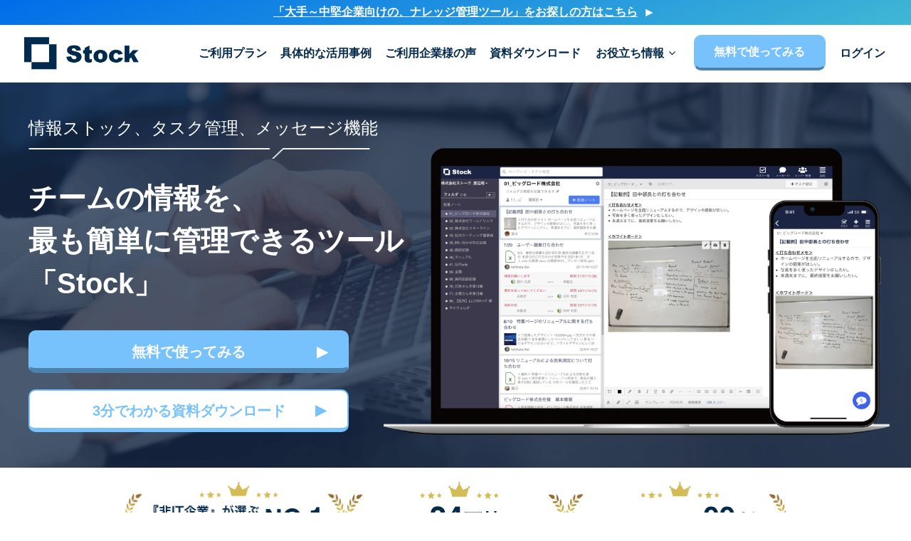

--- FILE ---
content_type: text/html; charset=UTF-8
request_url: https://www.stock-app.info/?utm_source=blog&utm_medium=109677
body_size: 11022
content:
<!DOCTYPE html>
<html>

<head>
  <meta charset="utf-8" />
  <meta name="viewport" content="width=device-width, initial-scale=1" />
  <link rel="shortcut icon" href="favicon.ico" />
  <link rel="apple-touch-icon" href="apple-touch-icon.png" />
  <title>Stock（ストック）｜チームの情報を、最も簡単に管理できるツール</title>
  <meta name="description" content="「Stock（ストック）」は、チームの情報を、最も簡単に管理できるツールです。これ以上なくシンプルなツールで、「Stock（ストック）」を使えば、社内の情報共有にストレスがなくなります。「Stock（ストック）」は、Androidアプリ、iphoneアプリにも対応しています。" />
  <meta name="keywords" content="stock,ストック,すとっく,情報共有,ツール,アプリ,情報管理,簡単" />
  <meta property="og:title" content="Stock（ストック）｜チームの情報を、最も簡単に管理できるツール" />
  <meta property="og:description" content="「Stock（ストック）」は、チームの情報を、最も簡単に管理できるツールです。「社内の情報を、簡単にストックする方法がない」という悩みを解決します。導入先企業さんでは「ITに詳しくない60代の方でも、何の説明もなく使いこなせるほど単純でシンプル」なプロダクトです。" />
  <meta property="og:url" content="https://www.stock-app.info/" />
  <meta property="og:image" content="https://d1e4giw8bkqfro.cloudfront.net/images/stock_ogp.png" />
  <meta name="twitter:card" content="summary_large_image" />
  <meta name="format-detection" content="telephone=no" />
  <meta name="format-detection" content="address=no" />
  <link rel="stylesheet" href="/css/style.css?ver=1743045730" />
  <link rel="stylesheet" href="/css/popup.css?ver=1667282270" />
  <link rel="stylesheet" href="/css/sp_menu.css?ver=1715146933" />
  <link rel="stylesheet" href="/css/solutions.css?ver=1715146932">
  <link rel="stylesheet" href="/css/company-logo-slider.css?ver=1742536081">
  <link rel="stylesheet" href="/css/records-area.css?ver=1742536079">
  <link href="https://maxcdn.bootstrapcdn.com/font-awesome/4.7.0/css/font-awesome.min.css" rel="stylesheet" integrity="sha384-wvfXpqpZZVQGK6TAh5PVlGOfQNHSoD2xbE+QkPxCAFlNEevoEH3Sl0sibVcOQVnN" crossorigin="anonymous" />
  <script src="https://js.sentry-cdn.com/1c038065307d42e68a425378614d38ac.min.js" crossorigin="anonymous"></script>
  <script src="/js/setup_sentry.js?ver=1676450008"></script>
  <script src="https://ajax.googleapis.com/ajax/libs/jquery/3.5.1/jquery.min.js"></script>


  <!-- Global site tag (gtag.js) - Google Analytics -->
<script async src='https://www.googletagmanager.com/gtag/js?id=G-VV3MF445BE'></script>
<script>
  window.dataLayer = window.dataLayer || [];

  function gtag() {
    dataLayer.push(arguments);
  }
  gtag('js', new Date());
    gtag('config', 'G-VV3MF445BE', {
    'user_properties': {
      'hg_test_pattern': '0-H.新規'
    }
  });
  gtag('config', 'AW-683634627');

  function gtag_report_conversion(url) {
    var callback = function() {
      if (typeof(url) != 'undefined') {
        window.location = url;
      }
    };

        gtag('event', 'conversion', {
        'send_to': 'AW-683634627/RQ8KCIW6s5UDEMPf_cUC',
        'event_callback': callback
    });    // ブラウザやOSの設定によってトラッキングが無効化され、gtag関数実行後のevent_callbackが実行されないことがある
    // 登録導線に入れないのはまずいので、CV後1秒経っても何も起きてなかったら強制的に画面遷移する
    setTimeout(function() {
      if (typeof(url) != 'undefined') {
        window.location = url;
      }
    }, 1000);

    return false;
  }
</script>

<!-- Yahoo Ad -->
<script async src="https://s.yimg.jp/images/listing/tool/cv/ytag.js"></script>
<script>
  window.yjDataLayer = window.yjDataLayer || [];

  function ytag() {
    yjDataLayer.push(arguments);
  }
  ytag({
    type: "ycl_cookie"
  });
  ytag({
    type: "yss_retargeting",
    config: {
      yahoo_ss_retargeting_id: "1001143322",
      yahoo_sstag_custom_params: {},
    },
  });
  ytag({
    "type": "yjad_retargeting",
    "config": {
      "yahoo_retargeting_id": "O6KUWWCPL4",
      "yahoo_retargeting_label": "",
      "yahoo_retargeting_page_type": "",
      "yahoo_retargeting_items": [{
        item_id: '',
        category_id: '',
        price: '',
        quantity: ''
      }]
    }
  });
</script>

<!-- Facebook Pixel Code -->
<script>
  !(function (f, b, e, v, n, t, s) {
    if (f.fbq) return;
    n = f.fbq = function () {
      n.callMethod ? n.callMethod.apply(n, arguments) : n.queue.push(arguments);
    };
    if (!f._fbq) f._fbq = n;
    n.push = n;
    n.loaded = !0;
    n.version = "2.0";
    n.queue = [];
    t = b.createElement(e);
    t.async = !0;
    t.src = v;
    s = b.getElementsByTagName(e)[0];
    s.parentNode.insertBefore(t, s);
  })(
    window,
    document,
    "script",
    "https://connect.facebook.net/en_US/fbevents.js"
  );
  fbq("init", "606446020061688");
  fbq("track", "PageView");
</script><!-- End Facebook Pixel Code -->

<!-- もしもアフィリエイト -->
<script src="https://r.moshimo.com/af/r/maftag.js"></script>
<script>
  mafcross(['stock-app.info', 'stock-app.jp']);
</script>    <script type="application/ld+json">
    
      {
				"@context" : "http://schema.org",
				"@type" : "WebSite",
        "name" : "Stock",
        "url" : "https://www.stock-app.info/"
      }
      </script>
  <!-- $device_typeを利用する -->
  
  <!-- Microsoft Clarity　Tag -->
  <script type="text/javascript" async>
    (function(c, l, a, r, i, t, y) {
      c[a] =
        c[a] ||
        function() {
          (c[a].q = c[a].q || []).push(arguments);
        };
      t = l.createElement(r);
      t.async = 1;
      t.src = "https://www.clarity.ms/tag/" + i;
      y = l.getElementsByTagName(r)[0];
      y.parentNode.insertBefore(t, y);
    })(window, document, "clarity", "script", "9jasohm8e3");
  </script>
  <!-- End Microsoft Clarity　Tag -->
  <link rel="canonical" href="https://www.stock-app.info/" />
  <link rel="alternate" hreflang="ja" href="https://www.stock-app.info/" />
<link rel="alternate" hreflang="en" href="https://www.stock-app.info/en/" />
<link rel="alternate" hreflang="x-default" href="https://www.stock-app.info/en/" /></head>

<!-- ここから実際のページ -->

<body class="no-js">
  <div class="main">
    
<!-- <div class="header-attention">
    現在Stockでシステム障害が発生しており、大変ご迷惑をおかけしています。<br class="br-sp">最新状況は<a href="#" target="_blank">こちら</a>で配信しております。
</div> -->

<script type="text/javascript">
    var link = document.createElement('link');
    link.href = 'https://maxcdn.bootstrapcdn.com/font-awesome/4.7.0/css/font-awesome.min.css';
    link.rel = 'stylesheet';
    var head = document.getElementsByTagName('head')[0];
    head.appendChild(link);
</script>
<script>
    $(function() {
        $(".spmenu_btn").on("click", function() {
            $(this).next().slideToggle();
            $(this).toggleClass("active");
        });
    });
</script>
<div class="fixed-bar"><a href="https://www.narekan.info/?utm_source=stock-info&utm_medium=site" target="_blank" onclick="gtag('event', 'go_narekan');">「大手～中堅企業向けの、ナレッジ管理ツール」を<br class="fixed-bar-br">お探しの方はこちら<span></span></a></div><div class="menu_area_wrapper ">
    <ul class="menu_area">
        <li class="logo menu_area_item">
                            <a href="/"><img src="https://d1e4giw8bkqfro.cloudfront.net/images/stock_logo.png" alt="Stock（ストック）ロゴ" class="header-logo"></a>
                    </li>
        <li class="menu_area_item" style="width:115px"><a href="/pricing.html">ご利用プラン</a></li>
        <li class="menu_area_item" style="width:147px"><a href="/solutions/">具体的な活用事例</a></li>
        <li class="menu_area_item" style="width:147px"><a href="/interview">ご利用企業様の声</a></li>
        <li class="menu_area_item" style="width:147px"><a href="/shiryou.html?ref=header">資料ダウンロード</a></li>
        <li class="menu__single menu_area_item" style="width:135px"><a href="#">お役立ち情報 <i class="fa fa-angle-down" aria-hidden="true"></i></a>
            <ul class="menu__second-level" style="box-shadow: -5px 10px 10px 10px rgba(0,0,0,0.4)">
                <li><a href="/faq/">よくある質問</a></li>
                <li><a href="/zoom.html?ref=header">Zoomで導入相談（無料）</a></li>
                <li><a href="/security.html">セキュリティ</a></li>
                <li><a href="/app_download.html">パソコン版アプリをダウンロード</a></li>
            </ul>
        </li>
        <li class="sign_up menu_area_item" style="width:214px">
            <!-- 登録ボタン -->
<!-- 登録ボタン desktop・タブレット用 -->

<a class="registLnk registLnk_content button button-stripe sign_up_btn" onclick="gtag('event', 'go_sign_up', {'event_category': 'lp_other', 'event_label': 'lp_other'});gtag_report_conversion('https://www.stock-app.jp/sign-up/?refferal_category=lp_header&refferal=service_site&media_article_id=109677&utm_source=blog&utm_medium=109677')">無料で使ってみる</a>        </li>
        <li class="menu_area_item" style="width:76px">
            
<a href=https://www.stock-app.jp/sign-in/?refferal_category=lp-sign-in-header>
    ログイン</a>        </li>
    </ul>
</div>

<div class="sp_menu_area ">
    <div class="logo">
                    <a href="/"><img src="https://d1e4giw8bkqfro.cloudfront.net/images/stock_logo.png" alt="Stock（ストック）ロゴ" class="header-logo"></a>
            </div>
    <span class="spmenu_btn"></span>
    <div class="spmenu">
        <nav>
            <ul>
                <li><a href="/pricing.html">ご利用プラン</a></li>
                <li><a href="/solutions/">具体的な活用事例</a></li>
                <li><a href="/interview">ご利用企業様の声</a></li>
                <li><a href="/shiryou.html?ref=header_sp">資料ダウンロード</a></li>
                <li><a href="/faq/">よくある質問</a></li>
                <li><a href="/zoom.html?ref=header_sp">Zoomで導入相談（無料）</a></li>
                <li><a href="/security.html">セキュリティ</a></li>
                                    <li>
                        <!-- 登録ボタン -->
<!-- 登録ボタン desktop・タブレット用 -->

<a class="registLnk registLnk_content " onclick="gtag('event', 'go_sign_up', {'event_category': 'lp_other', 'event_label': 'lp_other'});gtag_report_conversion('https://www.stock-app.jp/sign-up/?refferal_category=lp_header&refferal=service_site&media_article_id=109677&utm_source=blog&utm_medium=109677')">新規登録 (無料)</a>                    </li>
                    <li>
                        
<a href=https://www.stock-app.jp/sign-in/?refferal_category=lp-sign-in-header>
    ログイン</a>                    </li>
                            </ul>
        </nav>
    </div>
</div>    <div class="spanning spanning_fixed">
      <header class="header_style">
        <div class="wrap">
          <div class="header-wrapper header-wrapper-top">
            <div class="header-copy"><span>情報ストック、タスク管理、メッセージ機能</span></div>
            <h1>チームの情報を、<br />最も簡単に<br class="br-sp">管理できるツール<br />「Stock」</h1>
            <br />
            <div class="regist_area">
              <!-- 登録ボタン、資料請求ボタンのセット -->
<div class="conversions_btns_box first_view_btns_box">
    <!-- 登録ボタン -->
<!-- 登録ボタン desktop・タブレット用 -->

<a class="registLnk registLnk_content button mr20 withCaret w550 first_view_button caret_style" onclick="gtag('event', 'go_sign_up', {'event_category': 'lp_top', 'event_label': 'lp_top'});gtag_report_conversion('https://www.stock-app.jp/sign-up/?refferal_category=lp1&refferal=service_site&media_article_id=109677&utm_source=blog&utm_medium=109677')"><b>無料で使ってみる</b></a><!-- 資料請求ボタン デバイス別にスタイルを切り替えられるボタン形式のリンク -->
<!-- 資料請求ボタン desktop・タブレット用 -->
<a class="shiryou_lnk shiryouLnk_content button white mr20 row2 withCaret w550 first_view_button caret_style" href="/shiryou.html?ref=lp1" onclick="gtag('event', 'go_shiryou_page', {'event_category': 'lp1', 'event_label': 'lp1'});"><b>3分でわかる<br class="br-medium" />資料ダウンロード</b></a></div>            </div>
          </div>
          <div class="firstview-img-wrapper">
            <img src="https://d1e4giw8bkqfro.cloudfront.net/images/setimg.png" alt="Stock（ストック）キャプチャ" class="header-img" />
          </div>
          <!-- /.header-wrapper -->
        </div>
        <!-- /.wrap -->
      </header>
      <div class="records-area">
    <img src="https://d1e4giw8bkqfro.cloudfront.net/images/ranking.png" class="records-img1">
    <img src="https://d1e4giw8bkqfro.cloudfront.net/images/number-of-users-2505.png" class="records-img2">
    <img src="https://d1e4giw8bkqfro.cloudfront.net/images/continuity-rate.png" class="records-img3">
</div>      <script>
    document.addEventListener("DOMContentLoaded", function() {
        const track = document.querySelector(".logo-track");
        const logos = Array.from(track.children);

        // ロゴを複製してスムーズなループを作る
        logos.forEach(logo => {
            const clone = logo.cloneNode(true);
            track.appendChild(clone);
        });

        let position = 0;
        const speed = 1.5; // スクロールの速さ（数値を変えると速度が変わる）

        function scrollLogos() {
            position -= speed;
            if (position <= -track.scrollWidth / 2) {
                position = 0; // 途中でリセットして途切れをなくす
            }
            track.style.transform = `translateX(${position}px)`;
            requestAnimationFrame(scrollLogos);
        }

        scrollLogos();
    });
</script>

<div class="company-logo-slider-contents">
    <div class="logo-slider">
        <div class="logo-track">
            <img src="https://d1e4giw8bkqfro.cloudfront.net/images/company-logo-kibaco.png" class="visible-pc">
            <img src="https://d1e4giw8bkqfro.cloudfront.net/images/company-logo-momoyama.png" class="visible-pc">
            <img src="https://d1e4giw8bkqfro.cloudfront.net/images/company-logo-aculass.png">
            <img src="https://d1e4giw8bkqfro.cloudfront.net/images/company-logo-konicaminolta.png">
            <img src="https://d1e4giw8bkqfro.cloudfront.net/images/company-logo-tokyu-store.png">
            <img src="https://d1e4giw8bkqfro.cloudfront.net/images/company-logo-yakult.png">
            <img src="https://d1e4giw8bkqfro.cloudfront.net/images/company-logo-takeoshi.png">
            <img src="https://d1e4giw8bkqfro.cloudfront.net/images/company-logo-money-forward.png">
            <img src="https://d1e4giw8bkqfro.cloudfront.net/images/company-logo-tsuji-hongo.png">
            <img src="https://d1e4giw8bkqfro.cloudfront.net/images/company-logo-safari.png">
            <img src="https://d1e4giw8bkqfro.cloudfront.net/images/company-logo-hirata.png">
            <img src="https://d1e4giw8bkqfro.cloudfront.net/images/company-logo-fujicitio.png">
            <img src="https://d1e4giw8bkqfro.cloudfront.net/images/company-logo-shiretoko.png">
            <img src="https://d1e4giw8bkqfro.cloudfront.net/images/company-logo-yagai.png">
            <img src="https://d1e4giw8bkqfro.cloudfront.net/images/company-logo-access-ohhori.png">
            <img src="https://d1e4giw8bkqfro.cloudfront.net/images/company-logo-citation.png">
            <img src="https://d1e4giw8bkqfro.cloudfront.net/images/company-logo-super-engineer.png">
            <img src="https://d1e4giw8bkqfro.cloudfront.net/images/company-logo-iridge.png">
            <img src="https://d1e4giw8bkqfro.cloudfront.net/images/company-logo-cyberstep.png">
            <img src="https://d1e4giw8bkqfro.cloudfront.net/images/company-logo-sennarido.png">
            <img src="https://d1e4giw8bkqfro.cloudfront.net/images/company-logo-kibaco.png" class="visible-sp">
            <img src="https://d1e4giw8bkqfro.cloudfront.net/images/company-logo-momoyama.png" class="visible-sp">
        </div>
    </div>
</div>      <div class="discover clearfix">
  <div class="wrap">
    <p class="toparea-title">
      <span class="toparea-title-bar"></span>
      <span class="toparea-title-word">こんなお悩みありませんか？</span>
      <span class="toparea-title-bar"></span>
    </p>

    <div class="pain2">
      <div class="toparea-des">
        チームの情報を、<br class="br-sp"><span>簡単に管理する方法</span>がない
      </div>
      <div class="pain2-colum-wrapper">
        <div class="pain2-colum">
          <img class="pain-pcimg" src="https://d1e4giw8bkqfro.cloudfront.net/images/moja2.png">
          <img class="pain-spimg" src="https://d1e4giw8bkqfro.cloudfront.net/images/moja2sp.png">
          <div class="pain2-des">
            <p>記載した内容は<span>すべて流れていく</span></p>
            <p><span>多くの話題が入り乱れるため</span>、<br class="fixed">必要な情報を追いきれない</p>
          </div>
        </div>
        <div class="pain2-colum">
          <img class="pain-pcimg" src="https://d1e4giw8bkqfro.cloudfront.net/images/moja3.png">
          <img class="pain-spimg" src="https://d1e4giw8bkqfro.cloudfront.net/images/moja3sp.png">
          <div class="pain2-des">
            <p>ファイルにするのは<span>いちいち面倒</span>で、<br>アクセス性が悪い</p>
            <p><span>スマホ</span>で情報共有することも<br class="br-sp">できない</p>
          </div>
        </div>
      </div>
    </div>
  </div>
</div>
      <div class="video clearfix">
    <div class="wrap">
        <p class="toparea-title">
            <span class="toparea-title-bar"></span>
            <span class="toparea-title-word">Stock（ストック）の魅力</span>
            <span class="toparea-title-bar"></span>
        </p>
        <div class="toparea-des">
            <p><span>これ以上なくシンプル。</span></p>
            <p>驚くほど簡単に<br><span>「チームの情報管理」</span><br class="br-sp">が出来ます。</p>
        </div>
        <div class="video-block">
            <img class="PCimg" src="https://d1e4giw8bkqfro.cloudfront.net/images/PCimg.png" alt="Stockのキャプチャ" />
            <img class="SPimg" src="https://d1e4giw8bkqfro.cloudfront.net/images/spimg.PNG" alt="Stockのキャプチャ">
        </div>
        <div style="clear: both"></div>
        <div class="regist_area">
            <!-- 登録ボタン、資料請求ボタンのセット -->
<div class="conversions_btns_box">
    <!-- 登録ボタン -->
<!-- 登録ボタン desktop・タブレット用 -->

<a class="registLnk registLnk_content button mr20 withCaret w380" onclick="gtag('event', 'go_sign_up', {'event_category': 'lp_top', 'event_label': 'lp_top'});gtag_report_conversion('https://www.stock-app.jp/sign-up/?refferal_category=lp2&refferal=service_site&media_article_id=109677&utm_source=blog&utm_medium=109677')"><b>無料で使ってみる</b></a><!-- 資料請求ボタン デバイス別にスタイルを切り替えられるボタン形式のリンク -->
<!-- 資料請求ボタン desktop・タブレット用 -->
<a class="shiryou_lnk shiryouLnk_content button white mr20 row2 withCaret w380" href="/shiryou.html?ref=lp2" onclick="gtag('event', 'go_shiryou_page', {'event_category': 'lp2', 'event_label': 'lp2'});"><b>3分でわかる<br />資料ダウンロード</b></a></div>        </div>
    </div>
</div>
      <div class="promo " id="feature">
  <div class="wrap">
    <p class="toparea-title">
      <span class="toparea-title-bar"></span>
      <span class="toparea-title-word">Stock（ストック）で出来ること</span>
      <span class="toparea-title-bar"></span>
    </p>
    <div class="promo-wrapper">
      <div class="promo-colum">
        <h5><span>社内の情報ストック</span></h5>
        <div class="hito-wrap"><img src="https://d1e4giw8bkqfro.cloudfront.net/images/dekiru1.png"></div>
        <p>チャットツールのように<br><span>情報が流れていくことがありません。</span></p>
      </div>
      <div class="promo-colum">
        <h5><span>タスク管理</span></h5>
        <div class="hito-wrap"><img src="https://d1e4giw8bkqfro.cloudfront.net/images/dekiru2.png"></div>
        <p><span>社内のタスク</span>を<br>圧倒的な手軽さで管理できます。</p>
      </div>
      <div class="promo-colum">
        <h5><span>メッセージ</span></h5>
        <div class="hito-wrap"><img src="https://d1e4giw8bkqfro.cloudfront.net/images/dekiru3.png"></div>
        <p>メンバー間で<br><span>メッセージ</span>のやり取りができます。</span></p>
      </div>
    </div>
  </div>
  <div class="promo-other-wrapper">
    <h6>あったら嬉しいこんな機能も</h6>
    <div class="promo-colum-wrapper">
      <div class="promo-other-colum">
        <div class="promo-others">
          <div class="ptop">
            <img src="https://d1e4giw8bkqfro.cloudfront.net/images/kinou1-1.png">
            <p class="promo-PC-only">もちろん<br>スマホ・タブレットも</p>
          </div>
          <div class="promo-cover-SP-only">
            <p class="promo-SP-only">もちろん<br>スマホ・タブレットも</p>
            <p>スマホやタブレットから撮影した写真もすべてボタン1つでストックできます。<br>iPhone・iPadの方は
              <!-- 登録ボタン iOS用（現在はmobileのみ） -->

<a class="appStoreLnk registLnk_content kochira" href="https://apps.apple.com/jp/app/stock-%E3%82%B9%E3%83%88%E3%83%83%E3%82%AF/id1255027622" target="_blank" onclick="gtag('event', 'go_app_store', {'event_category': 'feature_list', 'event_label': 'iOS', 'value': '0'});">こちら</a>。
              <br />Androidの方は
              <!-- 登録ボタン Android用（現在はmobileのみ） -->
<a class="playStoreLnk registLnk_content kochira" href="https://play.google.com/store/apps/details?id=com.linklive.llstock" target="_blank" onclick="gtag('event', 'go_app_store', {'event_category': 'feature_list', 'event_label': 'Android', 'value': '0'});">こちら</a>。
            </p>
          </div>
        </div>
        <div class="promo-others">
          <div class="ptop">
            <img src="https://d1e4giw8bkqfro.cloudfront.net/images/kinou1-2.png">
            <p class="promo-PC-only">自動プレビュー</p>
          </div>
          <div class="promo-cover-SP-only">
            <p class="promo-SP-only">自動プレビュー</p>
            <p>いちいちダウンロードすることなく、ファイルや画像が、ブラウザ上でプレビューされます。</p>
          </div>
        </div>
        <div class="promo-others">
          <div class="ptop">
            <img src="https://d1e4giw8bkqfro.cloudfront.net/images/kinou1-3.png">
            <p class="promo-PC-only">誤削除防止機能<br>(ごみ箱)</p>
          </div>
          <div class="promo-cover-SP-only">
            <p class="promo-SP-only">誤削除防止機能（ごみ箱）</p>
            <p>削除したデータも30日間保存され、誤削除のリスクがありません。</p>
          </div>
        </div>


        <div class="promo-others">
          <div class="ptop">
            <img src="https://d1e4giw8bkqfro.cloudfront.net/images/kinou2-1.png">
            <p class="promo-PC-only">バックアップデータ<br>の保持</p>
          </div>
          <div class="promo-cover-SP-only">
            <p class="promo-SP-only">バックアップデータ<br>の保持</p>
            <p>ノートの記載内容は全て「編集履歴」として自動的にバックアップされ、いつでも過去の時点に復元できます。</p>
          </div>
        </div>
        <div class="promo-others">
          <div class="ptop">
            <img src="https://d1e4giw8bkqfro.cloudfront.net/images/kinou2-2.png">
            <p class="promo-PC-only">閲覧のみ権限</p>
          </div>
          <div class="promo-cover-SP-only">
            <p class="promo-SP-only">閲覧のみ権限</p>
            <p>ノートの「閲覧」のみを許可し、「編集・削除」を制限する権限を設定できます。</p>
          </div>
        </div>
        <div class="promo-others">
          <div class="ptop">
            <img class="secimg" src="https://d1e4giw8bkqfro.cloudfront.net/images/kinou2-3.png">
            <p class="promo-PC-only">セキュリティ</p>
          </div>
          <div class="promo-cover-SP-only">
            <p class="promo-SP-only">セキュリティ</p>
            <p>すべてのデータは完全に暗号化され、厳格なセキュリティ環境下で保護されます。詳細は<a href="/security.html">こちら</a>。</p>
          </div>
        </div>


        <div class="promo-others">
          <div class="ptop">
            <img src="https://d1e4giw8bkqfro.cloudfront.net/images/kinou3-1.png">
            <p class="promo-PC-only">社外メンバーとの連携<br>(無料)</p>
          </div>
          <div class="promo-cover-SP-only">
            <p class="promo-SP-only">社外メンバーとの連携<br>(無料)</p>
            <p>社外のクライアントや取引先の方を、完全無料・人数無制限で何人でも招待することができます。詳細は<a href="/faq/90.html">こちら</a>。</p>
          </div>
        </div>
        <div class="promo-others">
          <div class="ptop">
            <img src="https://d1e4giw8bkqfro.cloudfront.net/images/kinou3-2.png">
            <p class="promo-PC-only">オフライン環境<br>での使用</p>
          </div>
          <div class="promo-cover-SP-only">
            <p class="promo-SP-only">オフライン環境<br>での使用</p>
            <p>インターネットに接続されていなくても、「ノート」「タスク」機能を使用できます。詳細は<a href="/faq/163.html">こちら</a>。</p>
          </div>
        </div>
        <div class="promo-others">
          <div class="ptop">
            <img src="https://d1e4giw8bkqfro.cloudfront.net/images/kinou3-3.png">
            <p class="promo-PC-only">充実サポート</p>
          </div>
          <div class="promo-cover-SP-only">
            <p class="promo-SP-only">充実サポート</p>
            <p>Stock（ストック）の利用に関するご質問は、遅くとも、通常1営業日以内にご返信しております。</p>
          </div>
        </div>
      </div>
    </div>
  </div>
  <div class="promo-linkage-wrapper">
    <h6>他ツールとの連携も</h6>
    <div class="linkage-colum-wrapper">
      <div class="linkage-colum">
        <div class="link-img-wrap">
          <img class="mailimg" src="https://d1e4giw8bkqfro.cloudfront.net/images/mail_black.png">
        </div>
        <p class="link-PC-only" style="font-weight: bold; font-size: 16px;">メール自動転送機能</p>
        <div class="link-cover-SP-only">
          <p class="link-SP-only" style="font-weight: bold; font-size: 16px;">メール自動転送機能</p>
          <p>あなたが普段お使いのメールに来たメール内容を、自動で「Stock」にストックすることができます。詳細は<a href="/faq/77.html">こちら</a>。</p>
        </div>
      </div>
      <div class="linkage-colum">
        <div class="link-img-wrap">
          <img src="https://d1e4giw8bkqfro.cloudfront.net/images/slack.png">
        </div>
        <p class="link-PC-only" style="font-weight: bold; font-size: 16px;">Slack連携</p>
        <div class="link-cover-SP-only">
          <p class="link-SP-only" style="font-weight: bold; font-size: 16px;">Slack連携</p>
          <p>ビジネスチャットツール「Slack」で流れていってしまうメッセージを、ワンクリックで「Stock」にストックできます。詳細は<a href="/slacktostock.html">こちら</a>。</p>
        </div>
      </div>
      <div class="linkage-colum chatwork-colum">
        <div class="link-img-wrap">
          <img src="https://d1e4giw8bkqfro.cloudfront.net/images/chatwork.png">
        </div>
        <p class="link-PC-only" style="font-weight: bold; font-size: 16px;">Chatwork連携</p>
        <div class="link-cover-SP-only">
          <p class="link-SP-only" style="font-weight: bold; font-size: 16px;">Chatwork連携</p>
          <p>Stockで受け取ったメッセージを、ビジネスチャットツール「Chatwork」に通知できます。詳細は<a href="/faq/17941.html">こちら</a>。</p>
        </div>
      </div>
      <div class="linkage-colum">
        <div class="link-img-wrap">
          <img src="https://d1e4giw8bkqfro.cloudfront.net/images/evernote.png">
        </div>
        <p class="link-PC-only" style="font-weight: bold; font-size: 16px;">Evernoteインポート</p>
        <div class="link-cover-SP-only">
          <p class="link-SP-only" style="font-weight: bold; font-size: 16px;">Evernoteインポート</p>
          <p>個人向けメモアプリ「Evernote」で作成したノートを、Stockにそのまま移行できます。詳細は<a href="/evernote_to_stock.html">こちら</a>。</p>
        </div>
      </div>
    </div>
  </div>
</div>

<div class="regist_area">
  <!-- 登録ボタン、資料請求ボタンのセット -->
<div class="conversions_btns_box">
    <!-- 登録ボタン -->
<!-- 登録ボタン desktop・タブレット用 -->

<a class="registLnk registLnk_content button mr20 withCaret w380" onclick="gtag('event', 'go_sign_up', {'event_category': 'lp_other', 'event_label': 'lp_other'});gtag_report_conversion('https://www.stock-app.jp/sign-up/?refferal_category=feature_list&refferal=service_site&media_article_id=109677&utm_source=blog&utm_medium=109677')"><b>無料で使ってみる</b></a><!-- 資料請求ボタン デバイス別にスタイルを切り替えられるボタン形式のリンク -->
<!-- 資料請求ボタン desktop・タブレット用 -->
<a class="shiryou_lnk shiryouLnk_content button white mr20 row2 withCaret w380" href="/shiryou.html?ref=feature_list" onclick="gtag('event', 'go_shiryou_page', {'event_category': 'feature_list', 'event_label': 'feature_list'});"><b>3分でわかる<br />資料ダウンロード</b></a></div></div>
</div>
</div>      <div class="faqheight" style="height: 65px"></div>
      <div class="faq-in-lp">
  <div class="wrap">
    <p class="toparea-title toparea-title-faq">
      <span class="toparea-title-bar"></span>
      <span class="toparea-title-word">よくある質問</span>
      <span class="toparea-title-bar"></span>
    </p>
    <div class="faq-content-wrap">
      <div class="faq-in-lp-content">
        <div class="faq-in-lp-question"><span>Q. </span>Stockを無料で試す方法を教えてください。</div>
        <div class="faq-in-lp-answer">
          <!-- 登録ボタン -->
<!-- 登録ボタン desktop・タブレット用 -->

<a class="registLnk registLnk_content faq_in_lp_lnk" onclick="gtag('event', 'go_sign_up', {'event_category': 'lp_top', 'event_label': 'lp_top'});gtag_report_conversion('https://www.stock-app.jp/sign-up/?refferal_category=faq_in_lp&refferal=service_site&media_article_id=109677&utm_source=blog&utm_medium=109677')">新規登録ページ</a>          から必要な情報を入力するだけで、すぐに利用を開始できます。<br />
          <a href="/solutions/">具体的な活用事例</a>のページを参考にすることで、より効果的にStockを活用できるようになります。
        </div>
      </div>
      <div class="faq-in-lp-content">
        <div class="faq-in-lp-question"><span>Q. </span>クラウドサービスを使ったことがありませんが、初心者でも使えますか？</div>
        <div class="faq-in-lp-answer">
          はい。Stockは、「ITの専門知識がない企業でもすぐに使える」ことを第一に考えたツールです。
        </div>
      </div>
      <div class="faq-in-lp-content">
        <div class="faq-in-lp-question"><span>Q. </span>Stockは、スマートフォンでも利用できますか？</div>
        <div class="faq-in-lp-answer">
          はい。スマートフォンアプリはもちろん、タブレットアプリもご用意しています。<br />
          iPhone/iPadアプリは
          <!-- 登録ボタン iOS用（現在はmobileのみ） -->

<a class="appStoreLnk registLnk_content faq_in_lp_lnk" href="https://apps.apple.com/jp/app/stock-%E3%82%B9%E3%83%88%E3%83%83%E3%82%AF/id1255027622" target="_blank" onclick="gtag('event', 'go_app_store', {'event_category': 'faq_in_lp', 'event_label': 'iOS', 'value': '0'});">App Store</a>          から、Androidアプリは
          <!-- 登録ボタン Android用（現在はmobileのみ） -->
<a class="playStoreLnk registLnk_content faq_in_lp_lnk" href="https://play.google.com/store/apps/details?id=com.linklive.llstock" target="_blank" onclick="gtag('event', 'go_app_store', {'event_category': 'faq_in_lp', 'event_label': 'Android', 'value': '0'});">Google Play</a>          からダウンロードできます。
        </div>
      </div>
      <div class="faq-in-lp-content">
        <div class="faq-in-lp-question"><span>Q. </span>登録後は、自動的に課金されますか？</div>
        <div class="faq-in-lp-answer">
          自動的に課金されることはないため、ご安心ください。<br />
          Stockでは、永年無料のフリープランをご用意しております。フリープランでご利用の間は、クレジットカードを登録する必要もございません。
        </div>
      </div>
      <div class="faq-in-lp-content" style="margin-bottom: -20px;">
        <div class="faq-in-lp-question"><span>Q. </span>セキュリティは万全ですか？</div>
        <div class="faq-in-lp-answer">
          ご安心ください。国際セキュリティ資格（ISO27001, ISO27017）を取得するなど、万全のセキュリティ体制を構築しています。<br />
          詳細は<a href="/security.html">セキュリティページ</a>をご覧ください。
        </div>
      </div>
    </div>
  </div>
</div>

      <div class="interview clearfix">
        <div class="wrap">
          <p class="toparea-title">
            <span class="toparea-title-bar"></span>
            <span class="toparea-title-word">ご利用企業様の声</span>
            <span class="toparea-title-bar"></span>
          </p>
          <div class="promo-title">
            <p><span>多くの企業が、<br>続々とStock（ストック）を導入。</span></p>
            <p>情報共有のストレスが、<br>どんどん取り除かれています。</p>
          </div>
          <div class="promo-item-wrapper">
    <div class="promo-item-column">
        <a href="/interview/citation" class="interview_detail_link">
            <div class="interview_img_wrap">
                <img src="https://d1e4giw8bkqfro.cloudfront.net/interview_images/citation-thumbnail.jpg" alt="Stock（ストック）インタビュー田村大輔様写真" />
            </div>
            <p class="category"><span>コンサルティング企業</span></p>
            <h5>
                株式会社シタシオンジャパン<br>代表取締役社長　田村大輔様
            </h5>
            <div class="interview_body">
                <p>情報共有ツールひとつで、<br>こんなにも働き方が変わるのかと衝撃的でした</p>
            </div>
            <div class="interview_text_link">
                <p><span>詳細インタビュー</span></p>
            </div>
        </a>
    </div>
    <div class="promo-item-column colum_ignis">
        <a href="/interview/ignis" class="interview_detail_link">
            <div class="interview_img_wrap">
                <img src="https://d1e4giw8bkqfro.cloudfront.net/interview_images/ignis-thumbnail.jpg" alt="Stock（ストック）インタビュー諸橋貴彦様写真" />
            </div>
            <p class="category"><span>IT企業 x 上場企業</span></p>
            <h5>株式会社イグニス<br>諸橋 貴彦様</h5>
            <div class="interview_body">
                <p>ずっと欲しかったのは、複雑で高度な情報共有ツールではなく、Stockのようにとにかく簡単なものでした</p>
            </div>
            <div class="interview_text_link interview_adjust_margin_top">
                <span>詳細インタビュー</span>
            </div>
        </a>
    </div>
    <div class="promo-item-column">
        <a href="/interview/senriminami" class="interview_detail_link">
            <div class="interview_img_wrap">
                <img src="https://d1e4giw8bkqfro.cloudfront.net/interview_images/senriminami.png" alt="Stock（ストック）インタビュー小林哲平弁護士写真" />
            </div>
            <p class="category"><span>弁護士事務所</span></p>
            <h5>弁護士法人千里みなみ法律事務所<br />副代表　小林哲平弁護士</h5>
            <div class="interview_body">
                <p>弁護士事務所の『案件管理』『ナレッジ蓄積』『新人教育』『顧客管理』が、すべてStockで一元管理できています！</p>
            </div>
            <div class="interview_text_link interview_adjust_margin_top">
                <span>詳細インタビュー</span>
            </div>
        </a>
    </div>
    <div class="promo-item-column">
        <a href="/interview/matsuyamayakult" class="interview_detail_link">
            <div class="interview_img_wrap">
                <img src="https://d1e4giw8bkqfro.cloudfront.net/interview_images/matsuyamayakult-thumbnail.jpg" alt="Stock（ストック）インタビュー塩出祐貴様写真" />
            </div>
            <p class="category"><span>製造販売業</span></p>
            <h5>松山ヤクルト販売株式会社<br />取締役　塩出祐貴様</h5>
            <div class="interview_body">
                <p>強烈な『ITアレルギー』がある弊社でも、Stock（ストック）ならば、一切混乱なく導入できました</p>
            </div>
            <div class="interview_text_link interview_adjust_margin_top">
                <span>詳細インタビュー</span>
            </div>
        </a>
    </div>
    <div class="promo-item-column">
        <a href="/interview/shiretoko-1" class="interview_detail_link">
            <div class="interview_img_wrap">
                <img src="https://d1e4giw8bkqfro.cloudfront.net/interview_images/shiretoko-hotel-thumbnail.png" alt="Stock（ストック）インタビュー藤田真一様写真" />
            </div>
            <p class="category"><span>ホテル</span></p>
            <h5>株式会社知床第一ホテル<br />接客部門　藤田真一様</h5>
            <div class="interview_body">
                <p>『70代のスタッフ』や『外国人スタッフ』でも説明無しで使えるくらい、Stockはシンプルで使いやすいツールです！</p>
            </div>
            <div class="interview_text_link interview_adjust_margin_top">
                <span>詳細インタビュー</span>
            </div>
        </a>
    </div>
    <div class="promo-item-column">
        <a href="/interview/sc" class="interview_detail_link">
            <div class="interview_img_wrap">
                <img src="https://d1e4giw8bkqfro.cloudfront.net/interview_images/sc-thumbnail.jpg" alt="Stock（ストック）インタビュー江藤美帆様写真" />
            </div>
            <p class="category"><span>Jリーグプロサッカークラブ</span></p>
            <h5>栃木サッカークラブ（栃木SC）<br />取締役　江藤美帆様</h5>
            <div class="interview_body">
                <p>ナレッジが属人化しやすいプロスポーツクラブには、Stockを非常にお勧めします！</p>
            </div>
            <div class="interview_text_link">
                <span>詳細インタビュー</span>
            </div>
        </a>
    </div>
    <div class="promo-item-column">
        <a href="/interview/happiness" class="interview_detail_link">
            <div class="interview_img_wrap">
                <img src="https://d1e4giw8bkqfro.cloudfront.net/interview_images/happiness-thumbnail.jpeg" alt="Stock（ストック）インタビュー西尾太初様写真" />
            </div>
            <p class="category"><span>医療・健康業界</span></p>
            <h5>株式会社ハピネス（ハピネス治療院）<br />西尾太初様</h5>
            <div class="interview_body">
                <p>LINEだと情報が流れていってしまう問題が、一気に解消されました！</p>
            </div>
            <div class="interview_text_link">
                <span>詳細インタビュー</span>
            </div>
        </a>
    </div>
    <div class="promo-item-column">
        <a href="/interview/newsbase" class="interview_detail_link">
            <div class="interview_img_wrap">
                <img src="https://d1e4giw8bkqfro.cloudfront.net/interview_images/newsbase-thumbnail.jpg" alt="Stock（ストック）インタビュー田邊幸大様写真" />
            </div>
            <p class="category"><span>イベント企画制作</span></p>
            <h5>株式会社ニューズベース<br />執行役員　田邊幸大様</h5>
            <div class="interview_body">
                <p>複数テーマが同時並行で動く仕事には、間違いなくStockをオススメします</p>
            </div>
            <div class="interview_text_link">
                <span>詳細インタビュー</span>
            </div>
        </a>
    </div>
    <div class="promo-item-column">
        <a href="/interview/kokugakuin" class="interview_detail_link">

            <div class="interview_img_wrap">
                <img src="https://d1e4giw8bkqfro.cloudfront.net/interview_images/kokugakuin-thumbnail.jpg" alt="Stock（ストック）インタビュー野村一夫様写真" />
            </div>
            <p class="category"><span>大学（ゼミ・研究室）</span></p>
            <h5>國學院大學 経済学部<br />野村一夫教授</h5>
            <div class="interview_body">
                <p>学生主導のアクティブラーニングには、Stockを強くお勧めします</p>
            </div>
            <div class="interview_text_link">
                <span>詳細インタビュー</span>
            </div>
        </a>
    </div>

</div>          <br class="br-pc" />
          <div class="interview_list_container">
            <p class="interview_list">
              <a href="interview" target="_blank">全てのインタビュー記事を見る</a>
            </p>
          </div>
        </div>
        <!-- /.wrap -->
      </div>
      <!-- /.interview clearfix -->
      <div class="promo-last clearfix">
    <div class="wrap">
        <div class="promo-title">
            <p><span>さあ、今すぐ<br>Stock（ストック）を試しましょう！</span></p>
            <p>情報共有に感じていたストレスが、<br>大幅に削減できます。</p>
        </div>
        <div class="regist_area">
            <!-- 登録ボタン、資料請求ボタンのセット -->
<div class="conversions_btns_box">
    <!-- 登録ボタン -->
<!-- 登録ボタン desktop・タブレット用 -->

<a class="registLnk registLnk_content button mr20 withCaret w380" onclick="gtag('event', 'go_sign_up', {'event_category': 'lp_top', 'event_label': 'lp_top'});gtag_report_conversion('https://www.stock-app.jp/sign-up/?refferal_category=lp4&refferal=service_site&media_article_id=109677&utm_source=blog&utm_medium=109677')"><b>無料で使ってみる</b></a><!-- 資料請求ボタン デバイス別にスタイルを切り替えられるボタン形式のリンク -->
<!-- 資料請求ボタン desktop・タブレット用 -->
<a class="shiryou_lnk shiryouLnk_content button white mr20 row2 withCaret w380" href="/shiryou.html?ref=lp4" onclick="gtag('event', 'go_shiryou_page', {'event_category': 'lp4', 'event_label': 'lp4'});"><b>3分でわかる<br />資料ダウンロード</b></a></div>        </div>
    </div>
</div>    </div>
    <!-- /.spanning-columns -->
  </div>
  <!-- /.main -->
  <!-- フッター -->
<script src="/js/change_language.js?ver=1699884310"></script>

<div style="clear: both;"></div>


<footer>
    <div class="pc_footer">
        <div class="footer_top">
            <div class="footer_colum">
                <input id="product" type="checkbox" class="toggle">
                <label class="label" for="product">製品について</label>
                <ul class="content">
                    <li><a class="footer_link" href="/pricing.html">ご利用プラン</a></li>
                    <li><a class="footer_link" href="/solutions/">具体的な活用事例</a></li>
                    <li><a class="footer_link" href="/interview">ご利用企業様の声</a></li>
                    <li><a class="footer_link" href="/security.html">セキュリティ</a></li>
                    <li><a class="footer_link" href="/shiryou.html?ref=footer">資料ダウンロード</a></li>
                </ul>
            </div>
            <div class="footer_colum">
                <input id="support" type="checkbox" class="toggle">
                <label class="label" for="support">サポートについて</label>
                <ul class="content">
                    <li><a class="footer_link" href="/contact.html">お問い合わせ</a></li>
                    <li><a class="footer_link" href="/faq">よくある質問</a></li>
                    <li><a class="footer_link" href="/zoom.html?ref=footer">Zoomで導入相談（無料）</a></li>
                </ul>
            </div>
            <div class="footer_colum">
                <input id="others" type="checkbox" class="toggle">
                <label class="label" for="others">その他の情報</label>
                <ul class="content">
                    <li><a class="footer_link" href="https://www.stock-inc.co.jp" target="_blank">運営会社</a></li>
                    <li><a class="footer_link" href="/blog">Stock公式ブログ</a></li>
                    <li><a class="footer_link" href="/seminar.html">セミナー一覧</a></li>
                    <li><a class="footer_link" href="/media">業務効率化ガイド</a></li>
                    <li><a class="footer_link" href="/kiyaku.html">利用規約</a></li>
                    <li><a class="footer_link" href="/privacy.html">プライバシーポリシー</a></li>
                    <li><a class="footer_link" href="/tokushou.html">特定商取引法</a></li>

                </ul>
            </div>
            <div class="footer_colum">
                <input id="download" type="checkbox" class="toggle">
                <label class="label" for="download">Stockアプリダウンロード</label>
                <ul class="content">
                    <li><a href="/app_download.html">アプリダウンロード一覧</a></li>
                      <!-- Mac版のデスクトップアプリ -->
  <li  class="app-link-pc-only"><a href="https://www.stock-app.info/downloads/desktop/mac/Stock.dmg" download="Stock.dmg" onclick="gtag('event', 'StockDesktop', {'event_category': 'mac', 'event_label': 'mac', 'value': '0'});">パソコン版アプリ</a></li>                    <li><a class="appStoreLnk" href="https://apps.apple.com/jp/app/stock-%E3%82%B9%E3%83%88%E3%83%83%E3%82%AF/id1255027622" onclick="gtag('event', 'go_app_store', {'event_category': 'lp_footer', 'event_label': 'iOS', 'value': '0'});">iPhoneアプリ</a></li>
                    <li><a class="playStoreLnk" href="https://play.google.com/store/apps/details?id=com.linklive.llstock" onclick="gtag('event', 'go_app_store', {'event_category': 'lp_footer', 'event_label': 'Android', 'value': '0'});">Androidアプリ</a></li>
                    <li><a class="appStoreLnk" href="https://apps.apple.com/jp/app/stock-%E3%82%B9%E3%83%88%E3%83%83%E3%82%AF/id1255027622" onclick="gtag('event', 'go_app_store', {'event_category': 'lp_footer', 'event_label': 'iOS', 'value': '0'});">iPadアプリ</a></li>
                    <li><a class="playStoreLnk" href="https://play.google.com/store/apps/details?id=com.linklive.llstock" onclick="gtag('event', 'go_app_store', {'event_category': 'lp_footer', 'event_label': 'Android', 'value': '0'});">Androidタブレットアプリ</a></li>
                </ul>
            </div>
            <div class="footer_colum">
                <input id="language" type="checkbox" class="toggle">
                <label class="label" for="language">言語 / Language</label>
                <ul class="content">
                    <li><a class="footer_link" onclick="changeLang('ja')">日本語</a></li>
                    <li><a class="footer_link" onclick="changeLang('en')">English</a></li>
                </ul>
            </div>
        </div>
        <div class="sns_wrapper">
            <a href="https://x.com/stockappjp?s=20" target="_blank"><img src="https://d1e4giw8bkqfro.cloudfront.net/images/logoX.png"></a>
            <a href="https://www.facebook.com/stockapp.jp/" target="_blank"><img src="https://d1e4giw8bkqfro.cloudfront.net/images/logoFacebook.png"></a>
        </div>
        <div class="footer_bottom">
            <div class="footer_bottom_left">
                <div class="footer_company_info">
                    <img src="https://d1e4giw8bkqfro.cloudfront.net/images/stock_logo_white.png" class="white_logo">
                    <p><span>株式会社Stock</span><br>東京都中央区東日本橋2-8-3 JMFビル東日本橋01 4階</p>
                </div>
                <p>&copy; Stock inc, All Rights Reserved</p>
            </div>
            <div class="footer_bottom_right">
                <img src="https://d1e4giw8bkqfro.cloudfront.net/images/iso27001_small_2502.jpg" class="ios27001">
                <img src="https://d1e4giw8bkqfro.cloudfront.net/images/iso27017_small.jpg" class="ios27017">
            </div>
        </div>
    </div>
</footer></body>

</html>

--- FILE ---
content_type: text/css
request_url: https://www.stock-app.info/css/style.css?ver=1743045730
body_size: 16181
content:
/* reset --------------------------  */

html,
body,
div,
ul,
ol,
li,
dl,
dt,
dd,
h1,
h2,
h3,
h4,
h5,
h6,
pre,
form,
dfn,
del,
p,
blockquote,
fieldset,
input,
textarea,
select,
article,
aside,
details,
figcaption,
figure,
_,
header,
hgroup,
nav,
section,
button,
canvas,
video {
  margin: 0;
  padding: 0;
}

h1,
h2,
h3,
h4,
h5,
h6,
pre,
code,
address,
caption,
cite,
code,
th,
dfn,
del {
  font-weight: normal;
  font-style: normal;
}

h5 {
  text-align: center;
}

ul,
ol {
  list-style: none;
}

fieldset,
img {
  border: none;
}

caption,
th {
  text-align: left;
}

table {
  border-collapse: collapse;
  border-spacing: 0;
}

input[type="button"],
input[type="submit"],
input[type="reset"],
button {
  cursor: pointer;
}

input[type="button"],
input[type="submit"],
input[type="reset"],
button,
input[type="search"],
input[type="text"],
input[type="email"],
input[type="tel"],
input[type="number"],
textarea {
  -webkit-appearance: none;
  -moz-appearance: none;
  -ms-appearance: none;
  appearance: none;
}

input,
button,
textarea {
  line-height: normal;
}

input[type="search"]::-webkit-search-cancel-button,
input[type="search"]::-webkit-search-decoration {
  -webkit-appearance: none;
}

button::-moz-focus-inner,
input::-moz-focus-inner {
  border: 0;
  padding: 0;
}

input[type="hidden"],
[hidden],
.hidden {
  display: none;
}

textarea {
  overflow: auto;
  resize: none;
}

article,
aside,
details,
figcaption,
figure,
footer,
header,
nav,
section,
.clearfix {
  display: block;
}

audio,
canvas,
video {
  display: inline-block;
}

a > img {
  vertical-align: bottom;
}

strong,
.strong,
b {
  font-weight: bold;
}

em,
.italic,
i {
  font-style: italic;
}

del,
.del {
  text-decoration: line-through;
}

:focus {
  outline: none;
}

img {
  max-width: 100%;
  height: auto;
}

/* tools --------------------------  */

.clear {
  clear: both;
  display: block;
  line-height: 0;
  height: 0;
  font-size: 0;
}

.clearfix:after,
.wrap:after,
.spanning:after,
.content:after,
.main:after,
aside:after,
section:after,
article:after,
.text:after {
  content: ".";
  display: block;
  clear: both;
  visibility: hidden;
  line-height: 0;
  height: 0;
  font-size: 0;
}

.align-left {
  float: left !important;
}

.align-right {
  float: right !important;
}

.overflow-hidden {
  overflow: hidden;
  display: block;
}

/* common --------------------------  */
html {
  height: 100%;
  background: white;
}

body {
  height: 100%;
  font: 16px/28px "Helvetica Neue", Arial, "Hiragino Kaku Gothic ProN",
    "Hiragino Sans", Meiryo, sans-serif;
  color: #042a4c;
  -webkit-font-smoothing: antialiased;
  backface-visibility: hidden;
  -webkit-backface-visibility: hidden;
  -ms-text-size-adjust: 100%;
  -webkit-text-size-adjust: 100%;
}

.main {
  min-height: 100%;
  overflow: hidden;
  -moz-box-sizing: border-box;
  -webkit-box-sizing: border-box;
  box-sizing: border-box;
}

.wrap {
  margin: 0 auto;
  padding: 0 15px;
  position: relative;
}

.wrap_pricing {
  margin: 0 auto;
  padding: 0 15px;
  max-width: 1150px;
}

a {
  color: #042a4c;
  cursor: pointer;
  background: transparent;
  text-decoration: underline;
  word-break: break-word;
}

a:hover {
  color: #40c9f4;
}

a:active {
  color: #0b97c3;
}

.error {
  color: red !important;
  border-color: red !important;
}

.success {
  color: #00cc00 !important;
  border-color: #00cc00 !important;
}

.disabled {
  color: #999999 !important;
  border-color: #999999 !important;
  cursor: default !important;
}

.input-text,
.textarea {
  width: 100%;
  float: left;
  border: 2px solid #d8d8d8;
  background: white;
  height: 58px;
  padding: 10px 21px;
  font-weight: 500;
  font-size: 17px;
  line-height: 34px;
  -moz-transition: color 0.1s linear, background-color 0.1s linear,
    border-color 0.1s linear;
  -ms-transition: color 0.1s linear, background-color 0.1s linear,
    border-color 0.1s linear;
  -o-transition: color 0.1s linear, background-color 0.1s linear,
    border-color 0.1s linear;
  -webkit-transition: color 0.1s linear, background-color 0.1s linear,
    border-color 0.1s linear;
  transition: color 0.1s linear, background-color 0.1s linear,
    border-color 0.1s linear;
  -moz-border-radius: 5px;
  -webkit-border-radius: 5px;
  border-radius: 5px;
  -moz-box-sizing: border-box;
  -webkit-box-sizing: border-box;
  box-sizing: border-box;
}

.input-text:focus,
.textarea:focus {
  border-color: #aeaeae;
}

.button {
  color: white;
  background: #77c2fd;
  height: 95px;
  width: 380px;
  border: 2px solid #77c2fd;
  font-weight: 500;
  font-size: 20px;
  padding: "7px 20px 0 20px";
  text-align: center;
  -moz-transition: color 0.1s linear, background-color 0.1s linear,
    border-color 0.1s linear;
  -ms-transition: color 0.1s linear, background-color 0.1s linear,
    border-color 0.1s linear;
  -o-transition: color 0.1s linear, background-color 0.1s linear,
    border-color 0.1s linear;
  -webkit-transition: color 0.1s linear, background-color 0.1s linear,
    border-color 0.1s linear;
  transition: color 0.1s linear, background-color 0.1s linear,
    border-color 0.1s linear;
  -moz-border-radius: 5px;
  -webkit-border-radius: 5px;
  border-radius: 5px;
  -moz-box-sizing: border-box;
  -webkit-box-sizing: border-box;
  box-sizing: border-box;
  display: block;
  border-radius: 10px;
  border-bottom: 7px solid #4d81aa;
  margin-bottom: 7px;
}

.a.registLnk.button b {
  margin-top: 20px;
}

a.registLnk.button:hover {
  margin-top: 6px;
  border-bottom: 2px solid #4d81aa;
  color: #fff;
  margin-bottom: 1px;
  transition: 0.3s;
}

/*
a.registLnk.button:not(.sign_up_btn):hover{
    margin-top: 6px;
	border-bottom: 2px solid #4D81AA;
	color: #fff;
    margin-bottom: 1px;
    transition: 0.3s;
}
a.button.button-stripe:hover {
    border-color: #042A4C;
    background: #042A4C;
}*/

.button:active {
  background: #0b97c3;
  border-color: #0b97c3;
}

a.button {
  text-decoration: none;
  display: inline-block;
  line-height: 38px;
  color: white;
}

a.button:hover {
  color: white;
}

a.button:active {
  color: white;
}

a.button.button-stripe {
  background: #77c2fd;
  color: white;
  height: 50px;
  padding: 0;
}

a.button.button-stripe:active {
  color: #222222;
  background-color: #e5e5e5;
  border-color: #e5e5e5;
}

a.button.shiryou {
  border-color: #387ef5;
  background: #ffffff;
  color: #387ef5;
  height: 42px;
  padding: 0;
}

a.button.shiryou:hover {
  border-color: #387ef5;
  background: #ffffff;
}

a.registLnk.button,
a.shiryou_lnk.button {
  text-decoration: none;
  display: inline-block;
  color: white;
  line-height: 76px;
  padding: auto;
  vertical-align: middle;
}

a.registLnk.button.row2,
a.shiryou_lnk.button.row2 {
  line-height: 30px;
  padding-top: 15px;
}
a.registLnk.button.white,
a.shiryou_lnk.button.white {
  background: #ffffff;
  color: #77c2fd;
  border-bottom: #77c2fd 6px solid;
  margin-top: 1px;
}
a.shiryou_lnk.button.white {
  color: #77c2fd;
  margin-bottom: 7px;
}
a.shiryou_lnk.button.white:hover {
  border-bottom: #77c2fd 2px solid;
  margin-top: 8px;
  margin-bottom: 0px;
  transition: 0.3s;
}
a.registLnk.button.mr20,
a.shiryou_lnk.button.mr20 {
  margin-right: 20px;
}
a.registLnk.button.mr20 {
  padding-top: 8px;
}
a.registLnk.button.mb20,
a.shiryou_lnk.button.mb20 {
  margin-bottom: 20px;
}
a.registLnk.button.w380,
a.shiryou_lnk.button.w380 {
  width: 380px;
}

a.registLnk.button.forMobile {
  width: 300px;
  height: 50px;
  display: block;
  margin: 0 auto;
  line-height: 46px;
  position: relative;
}

a.shiryou_lnk.button.forMobile {
  width: 300px;
  height: 50px;
  display: block;
  margin: 0 auto;
  line-height: 46px;
  position: relative;
  border-bottom: 2px solid #77c2fd;
}

.registLnk_content.withCaret::after {
  content: "\025b6";
  color: #ffffff;
  font-weight: bold;
  padding-left: 15px;
  position: absolute;
}
.shiryouLnk_content {
  position: relative;
}

.shiryouLnk_content::after {
  content: "\025b6";
  color: #77c2fd;
  font-weight: bold;
  padding-left: 15px;
  position: absolute;
  bottom: 30%;
}

a.appStoreLnk.button,
a.playStoreLnk.button {
  display: block;
  width: 300px;
  margin: 0 auto;
  padding: 0;
  height: 50px;
  line-height: 50px;
  border: none;
  font-weight: 900;
  position: relative;
}

a.appStoreLnk.button.mb20,
a.playStoreLnk.button.mb20 {
  margin-bottom: 20px;
}

a.registLnk.button.sign_up_btn {
  line-height: 38px;
  padding-top: 3px;
  border-bottom: 4px solid #4d81aa;
}

a.registLnk.button.sign_up_btn:hover {
  border-bottom: 2px solid #4d81aa;
}

.sign_up_btn {
  width: 200px;
  font-size: 16px;
  margin-top: -6px;
  margin-bottom: -5px;
}

.hg_64:before {
  position: absolute;
  top: 7px;
  right: 132px;
  width: 20px;
  height: 20px;
  content: "";
  border: solid 2px #fff;
  border-radius: 50%;
  background-color: #df1010;
}

.spanning.button {
  width: 260px;
}

header .form_area {
  text-align: left;
}

.form_area {
  text-align: center;
}

.header-wrapper .regist_area {
  display: inline;
}

.regist_area {
  text-align: center;
}

.kochira {
  color: #042a4c;
  text-decoration: underline;
}

.kochira:hover {
  color: #77c2fd;
}

::-webkit-input-placeholder {
  color: #cccccc;
}

:-moz-placeholder {
  color: #cccccc;
}

::-moz-placeholder {
  color: #cccccc;
}

:-ms-input-placeholder {
  color: #cccccc;
}

input:focus::-webkit-input-placeholder {
  color: transparent;
}

.br-sp {
  display: none;
}

.height-sp {
  display: none;
}
/* header --------------------------  */
.attention {
  padding: 5px 10px;
  background-color: #ffffcc;
}

.attention .title {
  font-weight: 900;
  display: inline;
  margin-right: 20px;
  margin-left: 3px;
}

.popupModal1 {
  display: none;
}

/*-------------------------
  以下は、header上部のナレカン紹介固定帯（日本語版のみ設置）のためのstyleです。
  英語版で表示崩れが起こらないように指定を追加した部分もあるので、日本語版で固定帯が不要になった場合は英語版の指定も合わせて削除すること！（メディアクエリの1270px以下でも指定しています！）
  ↓↓ナレカン固定帯関連ここから↓↓
  -------------------------*/

.fixed-bar {
  text-align: center;
  color: #fff;
  position: fixed;
  z-index: 9999;
  width: 100%;
  height: 32px;
  padding-top: 3px;
  background-color: #0093e9;
  background-image: linear-gradient(160deg, #006de9 0%, #40b7d5 100%);
}

/* ↓英語版でheaderの上に隙間ができないようにこちらで指定しています↓ */
.menu_area_wrapper.dealing_with_differences_from_japanese_header {
  margin-top: 0;
}

/* ↓英語版で各ページの上部に余白ができないように空のdivを配置しています。（削除する場合は、htmlの方のdivもお願いします）↓ */
.bar_for_dealing_with_differences_from_japanese_header {
  height: 1px;
  margin-bottom: -30px;
}

.fixed-bar-br {
  display: none;
}

.fixed-bar a {
  color: #fff;
  font-weight: 700;
  &:hover {
    color: #042a4c;
  }
}

.fixed-bar a span {
  position: relative;
}

.fixed-bar a span::after {
  position: absolute;
  content: "▲";
  top: -4px;
  left: 8px;
  transform: rotate(90deg);
  font-size: 18px;
}

/*-------------------------
  ↑↑ナレカン固定帯関連ここまで↑↑
  -------------------------*/

.menu_area_wrapper {
  margin-top: 35px;
  width: 100%;
  height: 80px;
  background: #ffffff;
  text-align: center;
  z-index: 9999;
  position: fixed;
  border-bottom: 1px solid #dfdfdf;
}

.menu_area_wrapper.hide_narekan_bar {
  margin-top: 0;
}

.menu_area {
  width: calc(100% - 60px);
  height: 80px;
  display: table;
  margin: 0 auto;
}

.menu_area .sign_up_btn {
  width: 185px;
  font-size: 16px;
}

.menu_area_item {
  display: table-cell;
  vertical-align: middle;
  text-align: center;
  margin-right: 30px;
}

.menu_area_item a {
  font-size: 16px;
  font-weight: bold;
  color: #042a4c;
  text-decoration: none;
  font-family: system-ui, -apple-system, BlinkMacSystemFont, "Segoe UI", Roboto,
    Oxygen, Ubuntu, Cantarell, "Open Sans", "Helvetica Neue", sans-serif;
}

.menu_area_item a:hover {
  color: #77c2fd;
}

.menu_area_item.logo {
  text-align: left;
  min-width: 170px;
}

.menu__single menu_area_item {
  margin-right: 30px;
}

.logo {
  padding: 0;
}

.menu_list {
  padding: 15px;
  width: 100%;
}

.menu_list ul {
  list-style-type: none;
  margin: 0;
  padding: 0;
}

.menu_list li {
  float: left;
  margin: 0;
  padding-right: 15px;
}

.menu_list .sign_up {
  width: 200px;
  padding-right: 0px;
  margin-right: 15px;
}

.menu_list a {
  text-align: center;
  display: block;
  padding: 0.5em 0;
  width: 100%;
  font-size: 1rem;
}

.sp_menu_area {
  display: none;
}

.hg28_h > li.menu__single {
  position: relative;
}
ul.menu__second-level {
  visibility: hidden;
  opacity: 0;
  z-index: 1;
}
li.menu__single ul.menu__second-level {
  position: absolute;
  text-align: left;
  top: 50px;
  width: 250px;
  background: #ffffff;
  padding: 20px;
  -webkit-transition: all 0.2s ease;
  transition: all 0.2s ease;
}
.menu__second-level li {
  line-height: 45px;
}
li.menu__single:hover ul.menu__second-level {
  top: 50px;
  visibility: visible;
  opacity: 1;
}
.init-bottom:after {
  content: "";
  display: inline-block;
  width: 6px;
  height: 6px;
  margin: 0 0 0 15px;
  border-right: 1px solid #000000;
  border-bottom: 1px solid #000000;
  -webkit-transform: rotate(45deg);
  -ms-transform: rotate(45deg);
  transform: rotate(45deg);
}

header {
  margin-top: 0px;
  padding: 42px 0;
  background-image: url(https://d1e4giw8bkqfro.cloudfront.net/images/firstviewimg.png);
  background-position: right 20% bottom 0px;
  background-size: cover;
  font-size: 24px;
  line-height: 36px;
  color: white;
  position: relative;
  -moz-background-size: cover;
  -webkit-background-size: cover;
  -o-background-size: cover;
  background-size: cover;
  -moz-box-sizing: border-box;
  -webkit-box-sizing: border-box;
  box-sizing: border-box;
}

.header_style .wrap {
  max-width: 1200px;
  display: flex;
  justify-content: space-between;
  padding-bottom: 16px;
}

header h1 {
  font-size: 40px;
  line-height: 60px;
  font-weight: 900;
  margin-bottom: 30px;
  margin-top: 30px;
}

.header-wrapper-top h1 {
  margin-bottom: 0px;
  margin-top: 50px;
}

header h1 span {
  font-weight: 200;
}

header .autor {
  font-size: 14px;
  line-height: 24px;
  font-weight: bold;
  color: white;
}

header .autor a {
  color: white;
}

header .autor a:hover {
  color: white;
  opacity: 0.8;
  filter: alpha(opacity=80);
}

header .autor a:active {
  color: white;
  opacity: 1;
  filter: alpha(opacity=100);
}

header .buttons-wrapper {
  padding-top: 53px;
}

header .buttons-wrapper .button-stripe {
  margin-left: 14px;
}

.firstview-img-wrapper{
  width: 53%;
  margin-left: 0px;
  margin-top: 63px;
  position: relative;
}

img.header-img {
  position: absolute;
  top: 0;
  right: -30px;
  max-width: 112%;
}

.img-area {
  margin: auto;
  text-align: center;
  width: 50%;
  float: left;
  padding-top: 20px;
  padding-bottom: 30px;
}
.header-wrapper {
  padding-top: 25px;
  max-width: 655px;
}

.header-logo {
  height: 53px;
}
.header-copy {
  font-size: 24px;
}

.header-copy span {
  position: relative;
}

.header-copy span::after {
  content: "";
  width: 480px;
  height: 15px;
  background-image: url(https://d1e4giw8bkqfro.cloudfront.net/images/topline.png);
  background-size: cover;
  position: absolute;
  bottom: -30px;
  left: 0;
}

.header-attention {
  text-align: center;
  background-color: #ff7f50;
}
.header-attention a {
  color: #000000;
  text-decoration: underline;
}

.download-img {
  width: 170px;
}

.download-img-android {
  width: 200px;
}

/* footer -------------------------- */

footer {
  border: #000;
  background-color: #042a4c;
}

.footer_top {
  max-width: 1000px;
  margin: 0 auto;
  display: flex;
  justify-content: space-between;
  display: -webkit-flex;
  display: flex;
  -webkit-flex-wrap: wrap;
  flex-wrap: wrap;
  -webkit-align-items: flex-start;
  align-items: flex-start;
  -webkit-align-content: flex-start;
  align-content: flex-start;
  padding-top: 50px;
  position: relative;
}

.footer_top .label {
  color: #fff;
  font-weight: bold;
  margin-bottom: 30px;
  font-size: 16px;
  position: relative;
}

.footer_top .label::after {
  content: "";
  width: 40px;
  position: absolute;
  bottom: -10px;
  left: 0;
  border-bottom: 1px #fff solid;
}

.footer_top .content {
  color: #fff;
  margin-top: 30px;
}

.footer_top .content a {
  color: #fff;
  font-weight: bold;
  text-decoration: none;
  font-size: 14px;
  opacity: 0.7;
  padding-bottom: 2px;
}

.footer_top .content a:hover {
  color: #77c2fd;
  opacity: 1;
  border-bottom: 0.5px #77c2fd solid;
}

.footer_top .content li {
  margin-bottom: 10px;
}

.toggle {
  display: none;
}
/*
.footer_top::after{
    content: '';
    position: absolute;
    bottom: 0;
    display: inline-block;
    width: 100%;
    height: 1px;
    background-color: #fff;
    left: 0;
}*/

.footer_link_colum {
  display: flex;
  flex-flow: column;
  -webkit-align-self: auto;
  align-self: auto;
  margin: 0 15px;
}

.footer_link_colum_stock {
  display: flex;
  flex-flow: column;
  -webkit-align-self: auto;
  align-self: auto;
  margin: 0 15px;
}

.footer_link {
  margin-bottom: 10px;
  text-decoration: none;
  color: #fff;
}

.sns_wrapper {
  max-width: 1000px;
  margin: 0 auto;
  display: flex;
  justify-content: flex-end;
  position: relative;
  padding-bottom: 15px;
}

.sns_wrapper img {
  display: block;
  width: 50px;
  height: 50px;
  margin-left: 10px;
}

.sns_wrapper::after {
  content: "";
  position: absolute;
  bottom: 0;
  display: inline-block;
  width: 100%;
  height: 1px;
  background-color: #fff;
  left: 0;
}

.footer_bottom {
  max-width: 1000px;
  margin: 30px auto 0;
  display: flex;
  justify-content: space-between;
  padding-bottom: 50px;
  padding: 0 15px 50px;
}

.footer_link_colum_stock a {
  color: #fff;
  margin-bottom: 18px;
}

.footer_link_colum_stock a:hover {
  color: #40c9f4;
}

.footer_link_colum_stock p {
  background-color: #fff;
  margin-bottom: 15px;
  padding-right: 10px;
  font-weight: bold;
  font-size: 16px;
}

.footer_bottom_right {
  display: flex;
  justify-content: space-between;
}

.ios27001 {
  height: 115px;
  display: block;
  margin-right: 10px;
}

.ios27017 {
  height: 115px;
  display: block;
}

.white_logo {
  height: 50px;
}

.footer_company_info {
  display: flex;
  justify-content: space-between;
  margin-bottom: 30px;
}

.footer_company_info p {
  color: #fff;
  margin-left: 30px;
  font-size: 16px;
}

.footer_bottom_left {
  max-width: 700px;
}

.footer_bottom_left p {
  color: #fff;
}

.footer_company_info p span {
  font-size: 24px;
  font-weight: bold;
}

.footer_select {
  background: none;
  color: #ffffff;
  font-size: 16px;
  border: none;
  cursor: pointer;
}

.footer_select:hover {
  color: #40c9f4;
}

/* footer --------------------------  

footer {
    background: #324a57;
    color: white;
    font-size: 16px;
    line-height: 28px;
    padding: 30px 0;
    text-align: center;
    -moz-box-sizing: border-box;
    -webkit-box-sizing: border-box;
    box-sizing: border-box;
}
.footer_link {
    white-space: nowrap;
}

.footer_iso_img_wrapper {
    text-align: center;
    padding: 25px 0px;
}

.footer_iso_img {
    height: 115px;
    padding: 0 5px;
}

*/
/* home --------------------------  */

/* content --------------------------  */

.spacearea {
  height: 100px;
}

.spanning {
  clear: both;
}

.spanning_fixed {
  margin-top: 95px;
}

.document-wrapper {
  margin: 0 auto;
  padding: 0 15px;
  max-width: 1000px;
}

.promo {
  padding: 80px 0 0px;
}

.promo-last {
  padding: 80px 0 65px;
  background-color: #f3f4f5;
}

.promo-title {
  font-weight: bold;
  font-size: 30px;
  line-height: 50px;
  text-align: center;
  margin-bottom: 15px;
}

.promo-title br {
  display: none;
}

.promo-title span {
  background: linear-gradient(transparent 70%, #d5ecff 30%);
}

.promo-title-2 {
  font-size: 24px;
  line-height: 28px;
  text-align: center;
  margin-bottom: 40px;
}

.promo-h3 {
  margin-top: 80px;
  line-height: 35px;
}

.promo-des {
  font-size: 24px;
  font-weight: 900;
  text-align: center;
  text-decoration: underline;
  margin-bottom: 20px;
}

.promo-wrapper {
  width: 85%;
  margin: auto;
}

.promo-item-wrapper {
  margin: 0 auto;
  max-width: 1100px;
  display: -webkit-flex;
  display: flex;
  -webkit-flex-wrap: wrap;
  flex-wrap: wrap;
  -webkit-justify-content: center;
  justify-content: center;
  -webkit-align-items: flex-start;
  align-items: flex-start;
  -webkit-align-content: flex-start;
  align-content: flex-start;
}

.promo-item-wrapper2 {
  margin: auto;
  width: 100%;
  padding-top: 30px;
  padding-left: 170px;
}

.promo-column {
  padding: 0 15px 60px;
  float: left;
  -moz-box-sizing: border-box;
  -webkit-box-sizing: border-box;
  box-sizing: border-box;
  width: 48%;
}

.promo-column.two-columns {
  width: 48%;
}

.promo-column.three-columns {
  width: 33%;
}

.security {
  padding: 50px 0 25px;
}

.security2 {
  padding: 50px 0 25px;
  background-color: #fafafa;
}

.security-column {
  padding: 0 15px 60px;
  float: left;
  -moz-box-sizing: border-box;
  -webkit-box-sizing: border-box;
  box-sizing: border-box;
  width: 70%;
}

.security-column .iso-name {
  font-weight: bold;
  text-decoration: underline;
}

.security-column2 {
  padding: 0 22px 60px;
  float: left;
  -moz-box-sizing: border-box;
  -webkit-box-sizing: border-box;
  box-sizing: border-box;
  width: 28%;
}

.security-column2.iso-image-wrapper {
  text-align: center;
}

.security-column2 .iso-image {
  height: 150px;
  width: auto;
}

.promo-column img {
  display: block;
  margin-bottom: 23px;
  margin-right: auto;
  margin-left: auto;
  width: 125px;
  /*height: 125px*/
}

.promo-column h5 {
  font-weight: bold;
  font-size: 24px;
  line-height: 26px;
  margin-bottom: 12px;
  margin-top: 5px;
}

.promo-column a h5 {
  color: #000;
}

.promo-column h6 {
  font-weight: bold;
  font-size: 24px;
  line-height: 26px;
  margin-bottom: 12px;
  margin-top: 5px;
  text-align: center;
}

.security-column h5 {
  font-weight: bold;
  font-size: 24px;
  line-height: 26px;
  margin-bottom: 12px;
  margin-top: 5px;
  text-align: left;
}

.promo-column p {
  font-size: 16px;
}

.promo-column ul {
  padding: 0.5em 1em 0.5em 2.3em;
  position: relative;
}

.promo-column li {
  line-height: 1.5;
  padding: 0.5em 0;
  list-style-type: none !important; /*ポチ消す*/
  text-align: left;
  font-size: 20px;
}

.promo-column li:before {
  font-family: FontAwesome;
  content: "\f00c";
  position: absolute;
  left: 0.5em; /*左端からのアイコンまで*/
  color: #778899; /*アイコン色*/
}

.promo-column .buttonWrapper {
  text-align: center;
}

.promo-column a.button {
  height: 40px;
  width: 70%;
  margin-top: 10px;
}

.promo-column a.button.withCaret::after {
  content: "\025b6";
  color: #ffffff;
  font-weight: bold;
  padding-left: 15px;
  position: absolute;
}

.security-other-wrapper {
  margin: 0 -15px;
  margin-bottom: 60px;
}

.promo-other1 {
  padding: 20px 0px 40px 0px;
  display: inline-flex;
  -moz-box-sizing: border-box;
  -webkit-box-sizing: border-box;
  box-sizing: border-box;
  width: 33%;
}

.promo-other2 {
  padding: 20px 0px 40px 0px;
  float: left;
  -moz-box-sizing: border-box;
  -webkit-box-sizing: border-box;
  box-sizing: border-box;
  width: 50%;
}

.promo-other-item {
  float: left;
  clear: left;
  margin-left: 20px;
  width: 100%;
}

.promo-other-item h5 {
  font-weight: bold;
  font-size: 16px;
  line-height: 24px;
  margin-bottom: 8px;
  text-align: left;
}

.item_img {
  float: left;
  margin-right: 10px;
  margin-bottom: 25px;
  width: 20%;
}

.item_body {
  margin-right: 20px;
  font-size: 14px;
  line-height: 20px;
}

.other-item-title {
  font-size: 20px;
  margin-top: 20px;
  margin-bottom: 10px;
  margin-left: 20px;
  clear: both;
}

.interview {
  padding: 50px 0 80px;
  background-color: #fff;
}

.interview .toparea-title {
  margin-bottom: 15px;
}

.inerview_detail {
  padding: 40px 0 54px;
}

.interview_2 {
  padding: 40px 0 54px;
}

.promo-item-column {
  width: 300px;
  height: 550px;
  border-radius: 10px;
  box-shadow: 2px 3px 10px 0px rgba(202, 202, 202, 0.5),
    inset 0px -3px 6px -2px rgba(0, 0, 0, 0.2);
  margin: 25px;
  transition: 0.3s;
  &:hover {
    box-shadow: 0px 3px 10px 0px rgba(125, 125, 125, 0.5),
      inset 0px -3px 6px -2px rgba(0, 0, 0, 0.5);
  }
}

.interview_img_wrap {
  padding-top: 15px;
  width: 93%;
  margin: 0 auto;
}

.promo-item-column img {
  border-radius: 10px;
  width: 100%;
  margin: 0 auto;
}

.promo-item-column h5 {
  font-weight: bold;
  font-size: 14px;
  line-height: 22px;
  margin: 50px 15px 20px;
  text-align: right;
  letter-spacing: 1px;
}

.interview .category {
  color: #042a4c;
  text-align: right;
  position: relative;
  font-weight: bold;
  font-size: 14px;
}

.interview .category span {
  background-color: #dfe2e3;
  padding: 5px 20px;
  position: absolute;
  right: -10px;
}

.interview-column {
  width: 100%;
  padding-top: 35px;
  margin: auto;
}

.interview-column-image {
  width: 45%;
  text-align: right;
  margin-right: 10px;
  float: left;
}

.interview-column-image img {
  width: 300px;
}

.interview-column-des {
  width: 45%;
  text-align: left;
  margin-left: 10px;
  float: left;
}

.interview-column-des h5 {
  font-weight: bold;
  font-size: 16px;
  line-height: 22px;
  margin-bottom: 12px;
  margin-top: 5px;
  text-align: left;
}

.interview .line_img {
  width: 250px;
  margin-top: 10px;
}

.interview .interview_name {
  font-size: 16px;
  font-weight: 900;
  margin-top: 12px;
  margin-bottom: 12px;
  text-align: left;

  display: inline-flex;
  align-items: center;
}

.interview .interview_name:before {
  border-top: 1px solid;
  content: "";
  flex-grow: 1;
  width: 60px;
}

.interview .interview_name:before {
  margin-right: 1rem;
}

.interview-auther {
  text-align: center;
}

.interview-auther p {
  font-size: 16px;
  text-align: center;
  padding-bottom: 30px;
  display: inline-flex;
  align-items: center;
}
.interview-auther p:before {
  border-top: 1px solid;
  content: "";
  flex-grow: 1;
  width: 30px;
  margin-right: 1rem;
}

.interview-des {
  font-size: 24px;
  text-decoration: underline;
  padding-top: 65px;
  padding-bottom: 10px;
  text-align: left;
  font-weight: 900;
}

.interview-article {
  padding-top: 20px;
  padding-bottom: 20px;
}

.interview-article p {
  font-size: 16px;
}

.interview-article em {
  font-style: normal;
  background: #d5eaff;
}

.interview_list_container {
  text-align: center;
}

.interview_list a {
  text-decoration: none;
  font-size: 16px;
  padding: 20px 50px 20px 30px;
  border: #bdbdbd 2px solid;
  border-radius: 10px;
  color: #042a4c;
  display: inline-block;
  position: relative;
}

.interview_list a::after {
  content: "▶︎";
  position: absolute;
  right: 10px;
  color: #bdbdbd;
}

.interview_list a:hover::after {
  color: #042a4c;
}

.interview_list a:hover {
  color: #042a4c;
  border: #042a4c solid 2px;
  transition: 0.3s;
}

.interview_detail_link {
  color: #042a4c;
  text-decoration: none;
}

.interview_detail_link:hover {
  color: #042a4c;
}

.interview_body {
  font-weight: bold;
  width: 270px;
  height: auto;
  margin: 0 auto;
  position: relative;
}

.interview_body p {
  position: relative;
  width: 88%;
  margin-left: 12px;
  margin-right: 0px;
  font-size: 16px;
  padding-left: 10px;
  padding-top: 5px;
}

.interview_body p::before {
  content: "";
  position: absolute;
  width: 30px;
  height: 30px;
  background-image: url(https://d1e4giw8bkqfro.cloudfront.net/images/waku1.png);
  background-size: cover;
  top: -12px;
  left: -10px;
}

.interview_body p::after {
  content: "";
  position: absolute;
  width: 30px;
  height: 30px;
  background-image: url(https://d1e4giw8bkqfro.cloudfront.net/images/waku2.png);
  background-size: 100% 100%;
  right: -10px;
  bottom: -12px;
}

.interview_text_link {
  text-align: center;
  color: #6c6e6e;
  font-size: 14px;
  padding-bottom: 2px;
  display: flex;
  justify-content: center;
  align-items: center;
  position: relative;
  width: 130px;
  margin: 0 auto;
  margin-top: 45px;
}

.interview_text_link::after {
  position: absolute;
  left: -5px;
  bottom: 0;
  width: 150px;
  height: 15px;
  background-color: #bfbfbf;
  clip-path: polygon(0 100%, 100% 100%, 90% 50%, 90% 90%, 0% 90%);
  content: "";
  transition: transform 0.3s;
}

.interview_detail_link:hover .interview_text_link:after {
  transform: translateX(10%);
  background-color: #042a4c;
}

.interview_adjust_margin_top {
  margin-top: 18px;
}

.interview-recommend {
  width: 900px;
  margin: auto;
}
.prof_area {
  background-color: #eeeeee;
  padding: 20px 30px;
  margin: 1.5rem 0;
}
.recommend-title {
  text-align: center;
  font-weight: 800;
  font-size: 24px;
  padding: 85px 0px 36px 0px;
  margin-bottom: 28px;
}

.recommend-column {
  padding: 0 15px 60px;
  float: left;
  -moz-box-sizing: border-box;
  -webkit-box-sizing: border-box;
  box-sizing: border-box;
  width: 50%;
}

.recommend-column img {
  display: block;
  margin-bottom: 23px;
  margin-right: auto;
  margin-left: auto;
  width: 125px;
  height: 125px;
}

.recommend-column h5 {
  font-weight: bold;
  font-size: 16px;
  line-height: 22px;
  margin-bottom: 12px;
  margin-top: 5px;
}

.pricing {
  padding: 40px 0 54px;
}

.pricing h3 {
  font-size: 20px;
  font-weight: 900;
  padding-left: 15px;
  padding-top: 20px;
}

.pricing-title {
  font-weight: bold;
  font-size: 35px;
  line-height: 50px;
  text-align: center;
  margin-bottom: 30px;
}

.security-title {
  font-weight: bold;
  font-size: 27px;
  line-height: 45px;
  text-align: center;
  margin-bottom: 30px;
}

.security-des {
  text-align: center;
  padding-left: 5%;
  padding-right: 5%;
}

.pricing-des {
  font-weight: 900;
  text-align: center;
  margin-bottom: 40px;
}

.plan_des {
  text-align: center;
  font-size: 28px;
  margin-top: 30px;
  margin-bottom: 10px;
}

.plan_des2 {
  text-align: center;
  font-size: 28px;
  margin-bottom: 10px;
}

.plan_des3 {
  text-align: center;
  font-size: 26px;
  margin-bottom: 5px;
  margin-top: 30px;
}

.plan_attention {
  margin-left: 300px;
  margin-bottom: 30px;
}

.pricing_list {
  width: 19%;
  padding-left: 5px;
  padding-right: 5px;
  background: #ffffff;
  float: left;
  border-radius: 3px;
}

.new {
  width: 28%;
  display: inline-block;
  float: none;
}

.yesmark {
  border: 3px solid #00bfff;
  display: inline-block;
  border-radius: 50%;
  height: 12px;
  width: 12px;
  vertical-align: middle;
}

.pricing_plan {
  display: block;
  padding: 0;
  margin: 0;
  border: 1px solid #dddddd;
}

.plan_header {
  color: #ffffff;
  text-align: center;
}

.plan_header h3 {
  padding: 8px 0px 8px 0px;
  font-size: 14px;
}

.plan_price {
  min-height: 180px;
  background: rgba(0, 0, 0, 0.08);
}

.plan_name {
  font-size: 14px;
  padding-top: 10px;
  padding-bottom: 5px;
  font-weight: 600;
  text-align: center;
  color: #ffffff;
}

.plan_comment {
  font-size: 16px;
  text-align: center;
  padding-top: 5px;
  padding-bottom: 10px;
  line-height: 20px;
  color: #ffffff;
}

.plan_signup_top {
  display: none;
}
.plan_signup_top_des {
  color: #ffffff;
  font-weight: 900;
  font-size: 16px;
  line-height: 25px;
}

.signup_pricing {
  background-color: #ffffff;
}
.btn_signup_pricing {
  background: #f69c2f;
  font-weight: 700;
  border-radius: 100px;
  display: inline-block;
  padding: 12px;
  text-align: center;
  text-decoration: none;
  width: 170px;
  color: #ffffff;
}

.pricing_plan ul {
  margin: 0;
  padding: 20px 0px 20px 0px;
  background: #ffffff;
  color: #464646;
  text-align: center;
  height: 760px;
}

.enterprise_menu_list {
  height: 1064px !important;
}

.pricing_plan li {
  margin: 0 10px;
  padding: 10px 0;
  border-bottom: 1px solid #efefef;
  font-size: 14px;
}

.pricing_plan .kinou {
  margin: 0;
  padding: 10px 0;
  border-bottom: 1px solid #efefef;
  font-size: 14px;
  background-color: #f5f5f5;
  color: #000000;
}

/*クリックで中身表示*/
.cssacc:checked + .accshow {
  height: auto;
  padding: 5px;
  opacity: 1;
}

.accordion_menu_list {
  margin: 0 10px;
  padding: 10px 0;
  border-bottom: 1px solid #efefef;
  font-size: 13.5px;
}

#alp:after {
  font-family: "Font Awesome 5 Free";
  font-size: 18px;
  text-rendering: auto;
  -webkit-font-smoothing: antialiased;
  display: inline;
  vertical-align: middle;
  content: "\f107";
  margin-left: 10px;
  font-weight: 900;
}

a.tooltip span {
  display: none;
  padding: 15px;
  margin-left: 8px;
  width: 500px;
}

a.tooltip:hover {
  position: relative;
  opacity: 1;
}

a.tooltip:hover span {
  display: block;
  position: absolute;
  top: 25px;
  right: -450px;
  border: 5px solid #77c2fd;
  background: #ffffff;
  color: #042a4c;
  text-align: left;
  font-size: 14px;
}
#enterprise_functionList a.tooltip:hover span {
  display: block;
  position: absolute;
  top: 25px;
  right: -100px;
  border: 5px solid #77c2fd;
  background: #ffffff;
  color: #042a4c;
  text-align: left;
}

.plan_amount {
  font-size: 28px;
  font-weight: 600;
  padding: 0px 3px 0px 0px;
  text-align: center;
  color: #ffffff;
}

.plan_per {
  font-size: 12px;
}

.plan_button_area {
  width: 185px;
  height: 50px;
  background: #fdc858;
  text-align: center;
  line-height: 45px;
  border-radius: 2px;
}

.line2 {
  line-height: 18px;
  padding: 7px 0;
  box-sizing: border-box;
}

.line2 .plan_button {
  font-size: 14px;
  display: inline-block;
}

.plan_button {
  font-size: 17px;
  font-weight: 700;
  letter-spacing: 1px;
  color: #ffffff;
}

.plan_button_area a:hover {
  background: #fdc858;
}

.over_pricing {
  width: 70%;
  margin: auto;
  border: 1px solid #999999;
  color: #000000;
}

.over_pricing td {
  text-align: left;
  padding: 10px;
  border: 1px solid #999999;
}

.academic_example {
  margin-left: 20px;
}
.academic_example_p {
  margin-left: 33px;
}

.academic_example_box {
  margin: 5px 50px;
}
.pricing_section_title {
  font-weight: 700;
  font-size: 20px;
  color: #2c2d30;
  line-height: 27px;
}
.pricing_section {
  margin-left: 15px;
}
.pricing_subhead {
  font-weight: 700;
  text-decoration: underline;
}
.open_application_form_button {
  width: 325px;
  color: white;
  background: #77c2fd;
  height: 80px;
  border: 2px solid #77c2fd;
  font-weight: 700;
  font-size: 18px;
  padding: 0 21px;
  text-align: center;
  border-radius: 5px;
  padding-top: 6px;
  border-bottom: 6px solid #4d81aa;
  margin-bottom: 7px;
  &:hover {
    margin-top: 6px;
    border-bottom: 2px solid #4d81aa;
    color: #fff;
    margin-bottom: 1px;
    transition: 0.3s;
  }
}

.pricing_table {
  border-collapse: collapse;
  border-spacing: 0;
}

.pricing_table_sp {
  display: none;
}

.pricing_table .title_box {
  text-align: center;
  height: 154px;
  vertical-align: middle;
  padding-top: 10px;
  padding-bottom: 15px;
}

.pricing_table th {
  width: 240px;
  text-align: left;
  padding: 0 0 0 18px;
}

.pricing_table td {
  width: 400px;
  text-align: center;
  padding-bottom: 10px;
}

.pricing_table .plan_title {
  font-weight: 900;
  font-size: 18px;
  margin-bottom: 15px;
}

.pricing_table .plan_price {
  font-weight: 900;
  font-size: 56px;
  margin-bottom: 20px;
}

.pricing_table .plan {
  line-height: 20px;
  font-size: 12px;
  color: gray;
}

.pricing_table .no-title {
  background-color: #f0f0f0;
}

.pricing_table .no-content {
  background-color: #f0f0f0;
}

.pricing_table .content-title {
  padding-left: 40px;
}

.pricing_table p {
  font-size: 32px;
}

.pricing_table .com {
  font-size: 12px;
  line-height: 18px;
}

.pricing_des {
  counter-reset: section;
  list-style-type: disc !important;
  margin-left: 35px;
  padding-bottom: 10px;
}
.pricing_box {
  padding: 20px;
  padding-left: 50px;
  width: 75%;
  border: 1px solid #dedede;
  border-radius: 6px;
  counter-reset: section;
  list-style-type: disc !important;
  margin-left: 5px;
}

.enterprize_des {
  width: 70%;
  margin: 0 auto;
  margin-top: 10px;
  margin-bottom: 20px;
  padding: 15px;
  color: #000000;
}

.faq_area {
  margin-top: 80px;
  background: #f5f6fa;
  padding-top: 40px;
  padding-bottom: 50px;
}

.toparea-title-faq {
  margin-top: 80px;
}

.faq-content-wrap {
  max-width: 1100px;
  margin: 20px auto 0px;
  padding-bottom: 101px;
}

.faq_title {
  padding-top: 15px;
  padding-bottom: 20px;
  text-align: center;
  font-weight: 900;
  font-size: 32px;
}

.faq_list {
  margin: 30px;
}

.faq_section h3 {
  font-size: 16px;
  border-bottom: 1px dotted #a5a5a5;
  padding-bottom: 15px;
  margin-bottom: 25px;
  font-weight: 800;
}

.article_list li {
  margin-bottom: 10px;
  font-size: 16px;
  list-style-type: disc;
  margin-left: 26px;
}

.faq-article-title {
  text-align: left;
  font-size: 25px;
  font-weight: 800;
  padding-bottom: 45px;
}

.simple {
  padding: 104px 0 89px;
}

.simple-content {
  float: right;
  padding-top: 37px;
  width: 420px;
}

.simple-content h3 {
  font-weight: 700;
  font-size: 48px;
  line-height: 48px;
  text-transform: uppercase;
  border-bottom: solid 6px #f4f4f4;
  padding-bottom: 43px;
  margin-bottom: 43px;
}

.simple-content ul {
  margin-bottom: 5px;
}

.simple-content ul li {
  font-size: 23px;
  line-height: 32px;
  font-weight: 300;
  margin-bottom: 31px;
}

.simple-content ul li img {
  float: left;
  margin-right: 23px;
}

.simple-content ul li span {
  display: block;
  overflow: hidden;
}

.simple-img {
  float: left;
  max-width: 587px;
  width: 53%;
}

.simple-img img {
  display: block;
  margin: 0 auto;
}

.comments {
  background: #10bbf1;
  color: white;
  text-align: center;
  padding: 70px 0 60px;
}

.comments .box {
  display: none;
  padding: 0 195px 55px;
}

.comments .box.visible {
  display: block;
}

.comments .box h4 {
  font-weight: 500;
  font-size: 36px;
  line-height: 46px;
  margin-bottom: 37px;
}

.comments .box h4 a {
  font-weight: bold;
  color: white;
}

.comments .box h4 a:hover {
  text-decoration: underline;
}

.comments .box p {
  font-size: 19px;
  line-height: 32px;
  font-weight: 300;
}

.comments .tabs {
  display: block;
  text-align: center;
  font-size: 0;
  line-height: 0;
}

.comments .tabs li {
  display: inline-block;
  margin: 0 8px;
  width: 11px;
  height: 11px;
  -moz-border-radius: 50%;
  -webkit-border-radius: 50%;
  border-radius: 50%;
  background-color: rgba(255, 255, 255, 0.3);
  box-shadow: 0 0 0 2px rgba(255, 255, 255, 0);
  cursor: pointer;
  -moz-transition: box-shadow 0.3s ease, background-color 0.3s ease;
  -ms-transition: box-shadow 0.3s ease, background-color 0.3s ease;
  -o-transition: box-shadow 0.3s ease, background-color 0.3s ease;
  -webkit-transition: box-shadow 0.3s ease, background-color 0.3s ease;
  transition: box-shadow 0.3s ease, background-color 0.3s ease;
}

.comments .tabs li:hover {
  background-color: white;
}

.comments .tabs li.active {
  background-color: transparent;
  box-shadow: 0 0 0 2px white;
}

.comments .tab {
  position: relative;
}

.comments .tab-prev,
.comments .tab-next {
  position: absolute;
  left: 98px;
  top: 94px;
  width: 23px;
  height: 16px;
  background-position: 0 0;
  opacity: 0.5;
  filter: alpha(opacity=50);
}

.comments .tab-prev:hover,
.comments .tab-next:hover {
  opacity: 1;
  filter: alpha(opacity=100);
}

.comments .tab-next {
  left: auto;
  right: 98px;
  background-position: -50px 0;
}

.video {
  background-color: #f3f4f5;
}

.video-title {
  font-weight: bold;
  font-size: 35px;
  line-height: 50px;
  text-align: center;
  margin-bottom: 25px;
}

.video .toparea-des br {
  display: none;
}

.video-subtitle {
  font-size: 19px;
  line-height: 25px;
  color: #919191;
  text-align: center;
}

.video {
  padding: 80px 0 65px;
}

.video-block {
  margin: 0 auto 32px;
  max-width: 960px;
  text-align: center;
}

.video-block img {
  width: 80%;
  height: auto;
}

.SPimg {
  display: none;
}

.video-share-wrapper {
  clear: both;
  text-align: center;
}

.video-wrap {
  position: relative;
}

.video-wrap-sp {
  display: block;
  position: relative;
  text-align: center;
}

.video-btn {
  content: "";
  position: absolute;
  top: 0;
  left: 0;
  right: 0;
  bottom: 40px; /*コントローラー分下部に余白を*/
  cursor: pointer;
}

.video-btn-sp {
  content: "";
  position: absolute;
  top: 0;
  left: 0;
  right: 0;
  bottom: 300px; /*コントローラー分下部に余白を*/
  cursor: pointer;
}

.social-list {
  display: inline-block;
}

.social-list li {
  font-size: 19px;
  line-height: 38px;
  float: left;
  margin: 0 9px;
}

.social-list li a {
  font-size: 15px;
  line-height: 38px;
  display: block;
  width: 160px;
  height: 38px;
  -moz-border-radius: 3px;
  -webkit-border-radius: 3px;
  border-radius: 3px;
  background-color: #3bcbff;
  color: white;
  text-align: center;
  -moz-transition: color 0.1s linear, background-color 0.1s linear,
    border-color 0.1s linear;
  -ms-transition: color 0.1s linear, background-color 0.1s linear,
    border-color 0.1s linear;
  -o-transition: color 0.1s linear, background-color 0.1s linear,
    border-color 0.1s linear;
  -webkit-transition: color 0.1s linear, background-color 0.1s linear,
    border-color 0.1s linear;
  transition: color 0.1s linear, background-color 0.1s linear,
    border-color 0.1s linear;
}

.social-list li a:hover {
  background-color: #6ed9ff;
}

.social-list li a:active {
  background-color: #08bdff;
}

.social-list li a.social-facebook {
  background-color: #1e3aa6;
}

.social-list li a.social-facebook:hover {
  background-color: #2649d1;
}

.social-list li a.social-facebook:active {
  background-color: #162b7b;
}

.social-list li a.social-google {
  background-color: #d72d26;
}

.social-list li a.social-google:hover {
  background-color: #e05650;
}

.social-list li a.social-google:active {
  background-color: #ac241e;
}

.discover {
  padding: 80px 0 0px;
}

.pain2 {
  max-width: 1100px;
  margin: 22px auto 85px;
}

.pain2-colum-wrapper {
  display: flex;
  justify-content: space-between;
  margin: 20px 40px 0 60px;
}

.pain2-colum {
  width: 460px;
}

.pain-pcimg {
  margin-top: 15px;
  margin-bottom: 20px;
  width: 95%;
  display: block;
}

.pain-spimg {
  display: none;
}

.pain2 .toparea-des br {
  display: none;
}

.pain2-des {
  max-width: 450px;
  margin: 0 auto;
  margin-top: 12px;
}

.pain2-des p {
  text-align: start;
  font-size: 20px;
  font-weight: bold;
  position: relative;
  margin-bottom: 15px;
  margin-left: 30px;
  line-height: 30px;
}

.pain2-des .fixed {
  display: block;
}

.pain2-des span {
  color: red;
}

.pain2-des p:before {
  content: url(https://d1e4giw8bkqfro.cloudfront.net/images/check.png);
  display: inline-block;
  vertical-align: middle;
  transform: scale(0.5);
  position: absolute;
  z-index: -1;
  left: -35px;
  top: -3px;
}

.discover-content {
  padding: 30px 30px 0px 30px;
  -moz-box-sizing: border-box;
  -webkit-box-sizing: border-box;
  box-sizing: border-box;
}

.discover-content h2 {
  font-size: 22px;
  line-height: 35px;
  font-weight: bold;
  margin-bottom: 15px;
  margin-top: 15px;
  text-align: center;
}

.discover-important {
  font-weight: 900;
  color: red;
}

.tokutyou {
  background-color: #f99616;
  margin: 0 auto 30px;
  width: 80px;
  height: 80px;
  line-height: 1px;
  border-radius: 50%;
  text-align: center;
}

.tokutyou-text1 {
  display: inline-block;
  color: #ffffff;
  margin-top: 20px;
  font-size: 16px;
}

.tokutyou-text2 {
  display: inline-block;
  margin-top: 28px;
  color: #ffffff;
  font-size: 28px;
}

.discover-button {
  padding-top: 68px;
  margin: 0 -10px;
  clear: both;
}

.discover-img {
  /*float: left;*/
  /*width: 60%;*/
  padding-top: 20px;
}

.discover-img img {
  display: block;
  width: 400px;
  margin: auto;
}

.discover-img-inside {
  /*margin: 0 -40px*/
  margin-top: 50px;
}

.discover-area {
  float: left;
  width: 50%;
}

.discover-area-test {
  float: left;
  width: 47%;
  padding: 10px;
}

.discover-area-test h3 {
  font-size: 26px;
  font-weight: 800;
  text-align: center;
}

.discover-sp {
  display: none;
}

.discover-area h3 {
  font-size: 26px;
  font-weight: 800;
  text-align: center;
}

.discover-title {
  font-weight: bold;
  font-size: 37px;
  line-height: 65px;
  text-align: center;
  margin-bottom: 40px;
}

.discover-area li {
  font-size: 19px;
  font-weight: 550;
  line-height: 1.5;
  padding: 0.5em 0;
  list-style-type: none !important; /*ポチ消す*/
  text-align: left;
}

.facebook_area {
  margin: auto;
  width: 500px;
  padding-right: 10px;
  float: left;
}

.signUpFormWrapper {
  position: relative;
}

.signUpFormWrapper input {
  font-size: 0.9375rem;
  border: solid 1px #387ef5;
  border-radius: 4px;
  width: 310px;
  height: 35px;
  padding: 10px;
  margin-right: 8px;
}

.button_b {
  color: white;
  background: #387ef5;
  height: 57px;
  width: 192px;
  border: 1px solid #387ef5;
  border-radius: 4px;
  font-weight: 700;
  font-size: 0.975rem;
  padding: 0 21px;
  text-align: center;
  -moz-transition: color 0.1s linear, background-color 0.1s linear,
    border-color 0.1s linear;
  -ms-transition: color 0.1s linear, background-color 0.1s linear,
    border-color 0.1s linear;
  -o-transition: color 0.1s linear, background-color 0.1s linear,
    border-color 0.1s linear;
  -webkit-transition: color 0.1s linear, background-color 0.1s linear,
    border-color 0.1s linear;
  transition: color 0.1s linear, background-color 0.1s linear,
    border-color 0.1s linear;
  -moz-border-radius: 5px;
  -webkit-border-radius: 5px;
  border-radius: 5px;
  -moz-box-sizing: border-box;
  -webkit-box-sizing: border-box;
  box-sizing: border-box;
}

.button_des {
  font-size: 0.875rem;
  margin-top: 1rem;
}

.button_area {
  text-align: center;
  border: solid 1px #e8e6e4;
  padding: 30px 10px;
  border-radius: 4px;
}

/* バリデーションメッセージ */
/* 矢印表示は以下を参考にできます */
/* http://www.cssarrowplease.com/ */
.validationBox {
  display: none;
  position: absolute;
  bottom: 100%;
  background: #fff;
  border: 1px solid #ddd;
  border-radius: 2px;
  padding: 10px;
  font-size: 14px;
  color: #454545;
  margin-bottom: 10px;
  width: 240px;
  font-weight: 400;
  text-align: center;
}

.box_option {
  left: 300px;
}

.validationBox:after,
.validationBox:before {
  top: 100%;
  left: 30px;
  border: solid transparent;
  content: " ";
  height: 0;
  width: 0;
  position: absolute;
  pointer-events: none;
}

.validationBox:after {
  border-color: rgba(255, 255, 255, 0);
  border-top-color: #fff;
  border-width: 10px;
  margin-left: -10px;
}
.validationBox:before {
  border-color: rgba(221, 221, 221, 0);
  border-top-color: #ddd;
  border-width: 11px;
  margin-left: -11px;
}

.example {
  margin: 0 auto;
  text-align: center;
  margin-bottom: 30px;
}

.slack_mark_l {
  width: 30px;
}

.stock_mark_l {
  width: 35px;
}
.stock_mark_sub {
  width: 27px;
}

.hg_area_wrap {
  padding: 30px 0 30px;
  background-color: #fafafa;
  text-align: center;
}

.hg_area_des {
  font-weight: 700;
  font-size: 30px;
  line-height: 50px;
}

.hg_area_num {
  color: #40c9f4;
  font-size: 50px;
}

.hg_area_wrap p {
  margin: 0 auto;
  max-width: 500px;
  text-align: right;
}
.promo-wrapper-enter {
  width: 95%;
  margin: 0 auto;
}
.promo-column-enter {
  padding: 0 20px 60px;
  float: left;
  -moz-box-sizing: border-box;
  -webkit-box-sizing: border-box;
  box-sizing: border-box;
  width: 33%;
}
.promo-column-enter img {
  display: block;
  margin-bottom: 23px;
  margin-right: auto;
  margin-left: auto;
  width: 110px;
}
.promo-column-enter h5 {
  font-weight: bold;
  font-size: 22px;
  line-height: 26px;
  margin-bottom: 12px;
  margin-top: 5px;
}
.promo-column-enter p {
  font-size: 15px;
  line-height: normal;
}
.promo .spacerForPc {
  height: 50px;
}
.enterprise-box {
  width: 100%;
  display: inline-flex;
  margin-top: 30px;
  margin-bottom: 25px;
}
.enterprise-other {
  width: 50%;
}
.enterprise-other .item_img {
  float: left;
  margin-right: 15px;
  margin-bottom: 5px;
  width: 10%;
}
.zoom_guide {
  text-align: left;
  margin-top: 40px;
  border: 3px solid #77c2fd;
  box-shadow: 0px 0px 15px 2px rgba(119, 194, 253, 0.5);
  background-color: #fff;
  display: block;
  padding: 40px 40px 25px 40px;
  border-radius: 6px;
  background-clip: padding-box;
  line-height: 1.5rem;
  margin-bottom: 18px;
  position: relative;
  word-break: break-word;
  border-radius: 20px;
}
.zoom_guide_button {
  background: #77c2fd;
  width: 450px;
  border: 2px solid #77c2fd;
  font-weight: 700;
  font-size: 20px;
  text-align: center;
  text-decoration: none;
  display: block;
  color: white;
  line-height: 76px;
  border-radius: 6px;
  margin: 0 auto;
  position: relative;
  &:hover {
    color: #fff;
    box-shadow: 0px 0px 10px 0px rgba(0, 144, 254, 0.5),
      inset 0px -3px 6px -2px rgba(0, 0, 0, 0.2);
  }
}
.zoom_guide_pop {
  font-size: 18px;
  padding-bottom: 10px;
  text-align: center;
}
.zoom_guide_pop span {
  position: relative;
  display: inline-block;
}
.zoom_guide_pop span::before {
  content: "";
  width: 16px;
  height: 19px;
  background-image: url(https://d1e4giw8bkqfro.cloudfront.net/images/hidari.png);
  background-size: cover;
  position: absolute;
  left: -35px;
  top: 5px;
}
.zoom_guide_pop span::after {
  content: "";
  width: 16px;
  height: 19px;
  background-image: url(https://d1e4giw8bkqfro.cloudfront.net/images/migi.png);
  background-size: cover;
  position: absolute;
  right: -35px;
  top: 5px;
}

.calenderButton-wrapper {
  display: flex;
  flex-flow: column;
  gap: 20px;
  padding: 40px 0;
}

.calenderButton {
  background: #77c2fd;
  width: 450px;
  border: 2px solid #77c2fd;
  font-weight: 700;
  font-size: 20px;
  padding: "8px 20px 0 20px";
  text-align: center;
  text-decoration: none;
  display: block;
  color: white;
  line-height: 76px;
  border-radius: 6px;
  margin: 0 auto;
  position: relative;
  &:hover {
    color: #fff;
    box-shadow: 0px 0px 10px 0px rgba(0, 144, 254, 0.5),
      inset 0px -3px 6px -2px rgba(0, 0, 0, 0.2);
  }
}

.calenderButton::before {
  content: "";
  width: 35px;
  height: 35px;
  background-image: url(https://d1e4giw8bkqfro.cloudfront.net/images/add-calendar.png);
  background-size: cover;
  position: absolute;
  top: 22px;
  left: 24px;
}

.calenderButton.google-calender::before {
  background-image: url(https://d1e4giw8bkqfro.cloudfront.net/images/add-google-calendar.png);
}

p.zoom_guide_title {
  font-weight: 700;
  font-size: 20px;
  padding-bottom: 20px;
  text-align: center;
  line-height: 32px;
}
p.zoom_guide_title span {
  padding-bottom: 3px;
  border-bottom: 2px solid #042a4c;
}
.conversions_btns_box {
  text-align: center;
  position: relative;
  padding: 15px 0px;
}

.toparea-title {
  font-size: 24px;
  font-weight: 900;
  text-align: center;
  margin-bottom: 10px;
  color: #042a4c;
  padding: 0 55px;
  display: -webkit-flex;
  display: flex;
  -webkit-flex-wrap: nowrap;
  flex-wrap: nowrap;
  -webkit-justify-content: center;
  justify-content: center;
  -webkit-align-items: center;
  align-items: center;
}

.toparea-title-bar {
  -webkit-flex: 0 1 50px;
  flex: 0 1 50px;
  position: relative;
  margin: 0 30px;
}

.toparea-title-bar:before {
  content: "";
  position: absolute;
  top: 50%;
  display: inline-block;
  width: 100%;
  height: 2px;
  background-color: #042a4c;
  left: 0;
}

.toparea-des {
  font-weight: bold;
  font-size: 34px;
  line-height: 65px;
  text-align: center;
  margin-bottom: 15px;
}

.toparea-des span {
  background: linear-gradient(transparent 70%, #d5ecff 30%);
}
/* sidebar --------------------------  */

.desktop-app-download-box {
  padding-top: 40px;
}

/* 簡易問い合わせ  */
.quickContactWrapper {
  position: fixed;
  bottom: 10px;
  right: 25px;
  z-index: 9999;
}
.quickContactWrapper .quickContactWrapper__openBtn {
  background: #0c2b4d;
  color: #fff;
  line-height: 48px;
  width: 148px;
  font-size: 18px;
  padding: 0 15px;
  border-radius: 24px;
  border: none;
  box-shadow: 0px 0px 10px 0px rgba(0, 0, 0, 0.6);
}
.quickContactWrapper .quickContactWrapper__content {
  display: none;
}
.quickContactBoxPage {
  width: 400px;
  height: 480px;
  max-height: calc(100vh - 50px);
}
.quickContactBoxPage .quickContactBoxPage__header {
  position: absolute;
  top: 0;
  right: 0;
  left: 0;
  height: 42px;
  background: #0c2b4d;
  color: #fff;
  display: table;
  width: 100%;
  border: 1px solid #ddd;
  box-sizing: border-box;
}
.quickContactBoxPage .quickContactBoxPage__body {
  position: absolute;
  top: 42px;
  right: 0;
  bottom: 0;
  left: 0;
  background: #fff;
  border-style: solid;
  border-color: #ddd;
  border-width: 0 1px 1px;
  padding: 10px;
  overflow: auto;
  overflow-x: hidden;
  overflow-y: scroll;
}
.quickContactBoxPage
  .quickContactBoxPage__header
  .quickContactBoxPage__header__left {
  display: table-cell;
  vertical-align: middle;
  line-height: 40px;
  width: 30px;
  text-align: center;
}
.quickContactBoxPage
  .quickContactBoxPage__header
  .quickContactBoxPage__header__center {
  display: table-cell;
  vertical-align: middle;
  line-height: 40px;
  text-align: center;
  font-size: 16px;
  font-weight: bold;
}
.quickContactBoxPage
  .quickContactBoxPage__header
  .quickContactBoxPage__header__right {
  display: table-cell;
  vertical-align: middle;
  line-height: 40px;
  width: 30px;
  text-align: center;
}
.quickContactBoxPage
  .quickContactBoxPage__header
  .quickContactBoxPage__header__left
  button,
.quickContactBoxPage
  .quickContactBoxPage__header
  .quickContactBoxPage__header__right
  button {
  display: block;
  width: 30px;
  height: 40px;
  background: none;
  border: none;
  margin: 0;
  padding: 0;
  color: #fff;
  text-align: center;
}
.quickContactBoxPage
  .quickContactBoxPage__header
  .quickContactBoxPage__header__left
  button
  i {
  font-size: 24px;
}
.quickContactBoxPage
  .quickContactBoxPage__header
  .quickContactBoxPage__header__right
  button
  i {
  font-size: 14px;
}
.quickContactStartDescription {
  font-size: 15px;
  margin: 5px 0;
  font-weight: bold;
}
.quickContactStartDescriptionSub {
  font-size: 14px;
  margin: 0 0 15px;
  line-height: 1.4;
}
.quickContactStartSubDescription {
  font-size: 14px;
}
.quickContactSelectTypeLnkWrapper {
  padding: 0;
  border-top: 1px solid #ddd;
  border-bottom: 1px solid #ddd;
  margin: -1px 0;
  line-height: 1;
}
.quickContactSelectTypeLnkWrapper a {
  display: block;
  padding: 18px 12px;
  font-size: 14px;
}
.quickContactFormItem {
  display: block;
  margin: 0 0 16px;
}
.quickContactFormItem label {
  display: block;
  margin: 0 0 3px;
  line-height: 20px;
  font-size: 15px;
}
.quickContactFormItem label.required:after {
  content: "*";
  color: #ff0202;
}
.quickContactFormItem input[type="text"],
.quickContactFormItem input[type="email"] {
  display: block;
  border: 1px solid #ddd;
  border-radius: 3px;
  line-height: 32px;
  font-size: 15px;
  width: 100%;
  height: 34px;
  padding: 0 10px;
  box-sizing: border-box;
}
.quickContactFormItem textarea {
  display: block;
  border: 1px solid #ddd;
  border-radius: 3px;
  line-height: 1.4;
  font-size: 15px;
  width: 100%;
  padding: 5px 10px;
  box-sizing: border-box;
}
.quickContactFormItem input[type="text"].invalid,
.quickContactFormItem input[type="email"].invalid,
.quickContactFormItem textarea.invalid {
  border-color: #ff0202;
}
.quickContactSubmitBtnBox {
  text-align: right;
}
.quickContactSubmitBtn {
  background: #0c2b4d;
  color: #fff;
  font-weight: bold;
  font-size: 15px;
  line-height: 38px;
  padding: 0;
  border: none;
  border-radius: 3px;
  width: 65px;
  letter-spacing: 2px;
}
.quickContactLoading {
  display: none;
  position: absolute;
  top: 0;
  right: 0;
  bottom: 0;
  left: 0;
}
.quickContactLoading i.fa {
  font-size: 64px;
  margin: auto;
  position: absolute;
  top: 50%;
  left: 50%;
  margin-top: -32px;
  margin-left: -32px;
  color: #777;
}
.quickContactThankyouIconWrapper {
  text-align: center;
  margin: 15px 0 20px;
  color: #777;
}
.quickContactThankyouIconWrapper i.fa {
  font-size: 54px;
}
.quickContactThankyouTitle {
  text-align: center;
  font-size: 18px;
  font-weight: bold;
  margin: 0 0 10px;
}
.quickContactThankyouDescription {
  font-size: 14px;
  text-align: center;
}
.quickContactCloseLnk {
  display: block;
  width: 50px;
  margin: 30px auto 0;
  font-size: 16px;
}

.faq-in-lp .wrap {
  background-color: #f3f4f5;
  padding-top: 1px;
  margin-top: 15px;
}

.faq-in-lp-content {
  border-bottom: #ccc solid 1px;
  padding-top: 8px;
  padding-bottom: 21px;
  padding-right: 8px;
  padding-left: 8px;
  margin-bottom: 22px;
  margin-right: 20px;
  margin-left: 20px;
}

.faq-in-lp-question {
  font-weight: bold;
  font-size: 18px;
  line-height: 24px;
  margin-bottom: 16px;
  position: relative;
  margin-left: 50px;
  padding-left: 10px;
}

.faq-in-lp-question span {
  display: none;
}

.faq-in-lp-question::before {
  content: "";
  background-image: url(https://d1e4giw8bkqfro.cloudfront.net/images/Q.png);
  background-size: contain;
  display: inline-block;
  position: absolute;
  top: calc(50% - 20px);
  left: -50px;
  width: 40px;
  height: 40px;
}

.faq-in-lp-answer {
  color: #042a4c;
  width: 90%;
  margin: 0 auto;
  font-size: 16px;
  padding-left: 17px;
}

/* ===新しく作りました！=== */

.promo-wrapper {
  max-width: 1100px;
  height: auto;
  margin: 0px auto 70px;
  display: -webkit-flex;
  display: flex;
  -webkit-flex-wrap: wrap;
  flex-wrap: wrap;
  -webkit-justify-content: center;
  justify-content: center;
  -webkit-align-items: flex-start;
  align-items: flex-start;
  -webkit-align-content: flex-start;
  align-content: flex-start;
}

.promo-colum {
  width: 306px;
  height: 420px;
  border-radius: 25px;
  box-shadow: 2px 5px 10px 2px rgba(202, 202, 202, 0.5),
    inset 1px 0px 3px 0px rgba(0, 0, 0, 0.1);
  -webkit-align-self: auto;
  align-self: auto;
  margin: 15px;
}

.promo-colum img {
  width: 60%;
  height: auto;
  display: block;
  margin: 30px auto;
}

.promo-colum h5 {
  margin-top: 50px;
}

.promo-colum h5 span {
  font-size: 24px;
  text-align: center;
  font-weight: bold;
  background: linear-gradient(transparent 70%, #d5ecff 30%);
}

.hito-wrap {
  width: 306px;
  height: 200px;
  margin: 0 auto;
}

.promo-colum p {
  width: 275px;
  height: auto;
  margin: 0 auto 50px;
  text-align: center;
  font-weight: bold;
}
.promo-colum p span {
  color: red;
}

.promo-other-wrapper {
  max-width: 1000px;
  margin: 0 auto;
  position: relative;
  padding-bottom: 50px;
}

.promo-other-wrapper:after {
  content: "";
  position: absolute;
  top: 15px;
  right: 0;
  bottom: 0;
  left: 0;
  background-color: #f3f4f5;
  z-index: -1;
  border-radius: 50px;
}

.promo-other-wrapper h6 {
  font-size: 24px;
  font-weight: bold;
  text-align: center;
  letter-spacing: 1px;
  position: relative;
  width: 440px;
  margin: 0 auto;
}

.promo-other-wrapper h6:before {
  content: "";
  width: 19px;
  height: 24px;
  background-image: url(https://d1e4giw8bkqfro.cloudfront.net/images/hidari.png);
  background-size: cover;
  position: absolute;
  left: 0;
}

.promo-other-wrapper h6:after {
  content: "";
  width: 19px;
  height: 24px;
  background-image: url(https://d1e4giw8bkqfro.cloudfront.net/images/migi.png);
  background-size: cover;
  position: absolute;
  right: 0;
}

.promo-colum-wrapper {
  position: relative;
  padding: 0 45px;
}

.promo-other-colum {
  display: -webkit-flex;
  display: flex;
  -webkit-flex-wrap: wrap;
  flex-wrap: wrap;
  -webkit-justify-content: space-between;
  justify-content: space-between;
  -webkit-align-items: flex-start;
  align-items: flex-start;
  -webkit-align-content: flex-start;
  align-content: flex-start;
  padding-top: 10px;
}

.promo-others {
  width: 263px;
  height: auto;
  margin: 30px 10px 0px 10px;
}

.promo-SP-only {
  display: none;
}

.ptop {
  width: 295px;
  height: 80px;
  display: flex;
  align-items: center;
}

.ptop img {
  height: 70px;
  width: auto;
}

.promo-others p {
  font-size: 14px;
  line-height: 25px;
  margin-top: 20px;
  padding-right: 0px;
  padding-left: 5px;
}

.promo-others .ptop p {
  font-size: 16px;
  font-weight: bold;
  padding-left: 35px;
  margin-top: 0;
}

.promo-other-colum-2 .promo-others:first-child p {
  font-size: 16px;
}

.link-SP-only {
  display: none;
}

.link-PC-only {
  display: block;
}

.linkage-colum p:nth-child(2):nth-child(2) {
  font-weight: normal;
}

.promo-linkage-wrapper {
  max-width: 1000px;
  margin: 70px auto 65px;
  position: relative;
  padding: 15px 0px 0px;
}

.promo-linkage-wrapper:after {
  content: "";
  position: absolute;
  top: 28px;
  right: 0;
  bottom: 0;
  left: 0;
  background-color: #f3f4f5;
  z-index: -1;
  border-radius: 50px;
}

.promo-linkage-wrapper h6 {
  font-size: 24px;
  font-weight: bold;
  text-align: center;
  letter-spacing: 4px;
  position: relative;
}

.linkage-colum-wrapper {
  display: flex;
  justify-content: space-between;
  margin-top: 10px;
  display: -webkit-flex;
  display: flex;
  -webkit-flex-wrap: wrap;
  flex-wrap: wrap;
  -webkit-align-items: flex-start;
  align-items: flex-start;
  -webkit-align-content: flex-start;
  align-content: flex-start;
  padding-bottom: 30px;
}

.link-img-wrap {
  width: 200px;
  height: 110px;
  margin-bottom: 0px;
  -webkit-align-self: auto;
  align-self: auto;
}

.link-img-wrap img {
  width: auto;
  height: 60%;
  margin: 0 auto;
  padding-top: 30px;
  display: block;
}

.linkage-colum-wrapper .linkage-colum:first-child .link-img-wrap img {
  padding-top: 10px;
}

.linkage-colum-wrapper .linkage-colum:first-child .link-img-wrap .mailimg {
  height: 70%;
  padding-top: 20px;
}

.linkage-colum {
  width: 200px;
  height: auto;
  -webkit-align-self: auto;
  align-self: auto;
  margin: 0 auto;
}

.linkage-colum p:nth-child(2) {
  text-align: center;
  font-size: 14px;
  line-height: 25px;
  font-weight: bold;
  margin-top: 20px;
  margin-bottom: 20px;
}

.cvtop_height {
  display: none;
}

.interview-promo-title {
  margin-top: 60px;
}

.menu_area_item .sign_up_btn:hover {
  color: #fff;
}

::-webkit-full-page-media,
:future,
:root .header-wrapper-top .first_view_btns_box {
  width: auto;
}

::-webkit-full-page-media,
:future,
:root .header-wrapper-top .registLnk_content.caret_style::after {
  right: 230px;
}

/* media --------------------------  */
@media only screen and (min-width: 1220px) {
  .first_view_btns_box {
    padding: 0px;
    width: 450px;
  }
  a.registLnk.first_view_button,
  a.shiryou_lnk.first_view_button {
    text-decoration: none;
    display: inline-block;
    color: white;
    line-height: 60px;
    padding: auto;
    vertical-align: middle;
  }
  a.registLnk.first_view_button.white,
  a.shiryou_lnk.first_view_button.white {
    background: #ffffff;
    color: #77c2fd;
  }
  a.registLnk.button.w550,
  a.shiryou_lnk.button.w550 {
    width: 450px;
    height: 60px;
    line-height: 56px;
    top: 15px;
    padding: 0px;
  }
  a.shiryou_lnk.button.w550 {
    margin-top: 1px;
  }
  .shiryouLnk_content.caret_style::after {
    right: 30px;
    bottom: -3px;
  }
  .registLnk_content.caret_style::after {
    right: 30px;
  }
  .br-medium {
    display: none;
  }
}
@media only screen and (max-width: 1200px) and (min-width: 1100px) {
  /* ↓safariで、キービジュアルのcvボタンが表示崩れを起こさないためのstyleです↓ */
  ::-webkit-full-page-media,
  :future,
  :root .header-wrapper-top .registLnk_content.caret_style::after {
    right: auto;
  }
}

@media only screen and (max-width: 1024px) {
  .header-logo {
    margin-left: 10px;
    height: auto;
    padding: 10px;
  }
  .logo {
    width: 15%;
  }

  .sp_menu_area {
    display: block;
  }

  .menu_area_wrapper {
    display: none !important;
  }

  .menu_area_fixed {
    position: fixed;
    z-index: 9999;
    border-bottom: 1px solid;
    background-color: #ffffff;
  }
}

@media only screen and (max-width: 720px) {
  .app_download_link .app_download_link__imgBox {
    -webkit-flex: 0 0 200px;
    -ms-flex: 0 0 200px;
    flex: 0 0 200px;
    -webkit-align-self: center;
    -ms-flex-item-align: center;
    align-self: center;
  }
}

@media only screen and (max-width: 1220px) and (min-width: 481px) {
  header {
    text-align: center;
    font-size: 19px;
    line-height: 28px;
  }
  header h1 {
    text-align: center;
    font-size: 28px;
    line-height: 45px;
    margin-top: 45px;
    margin-bottom: 10px;
    text-shadow: 0px 0px 3px grey;
  }
  .header-wrapper-top h1 {
    margin-left: 0px;
  }
  header p {
    font-size: 15px;
    text-shadow: 0px 0px 3px grey;
  }
  header .buttons-wrapper .button {
    margin-bottom: 20px;
  }

  .header-img {
    display: none;
  }

  .firstview-img-wrapper{
    display: none;
  }

  .header_style .wrap{
    justify-content: center;
  }

  .header-wrapper {
    padding-top: 0;
    max-width: none;
  }

  .button {
    width: 300px;
    height: 80px;
    font-weight: 500;
    font-size: 16px;
  }

  a.registLnk.button.row2,
  a.shiryou_lnk.button.row2 {
    line-height: 20px;
    position: relative;
  }

  a.registLnk.button,
  a.shiryou_lnk.button {
    line-height: 60px;
  }
}

@media only screen and (max-width: 1100px) and (min-width: 481px) {
  .header-logo {
    margin-left: 10px;
    height: auto;
    padding: 8px 10px;
  }
  .header-copy {
    margin-left: auto;
    margin-right: auto;
    padding: 0;
  }
  .logo {
    width: 15%;
  }

  .sp_menu_area {
    display: block;
  }
  .menu_area_wrapper {
    display: none !important;
  }

  .menu_area_fixed {
    position: fixed;
    z-index: 9999;
    border-bottom: 1px solid;
    background-color: #ffffff;
  }
  .menu_list li {
    padding-right: 10px;
  }
  .menu_list a {
    font-size: 0.8rem;
  }
  .menu_list .sign_up {
    width: 100px;
    margin-right: 10px;
  }
  .attention {
    display: none;
  }
  .attention_img {
    width: 25px;
  }
  .popupModal1 {
    display: block;
    margin-top: 60px;
    margin-bottom: 10px;
    text-align: center;
    text-decoration: underline;
    background: orange;
    height: 40px;
    padding-top: 10px;
  }
  /* header {
        text-align: center;
        font-size: 19px;
        line-height: 28px;
    }
    header h1 {
        text-align: center;
        font-size: 28px;
        line-height: 45px;
        margin-top: 45px;
        margin-bottom: 10px;
        text-shadow: 0px 0px 3px grey;
    }
    .header-wrapper-top h1{
        margin-left: 0px;
    }
    header p{
        font-size: 15px;
        text-shadow: 0px 0px 3px grey;
    }
    header .buttons-wrapper .button {
        margin-bottom: 20px
    } */
  .br-sp {
    display: block;
  }
  .height-sp {
    display: block;
    height: 40px;
  }
  .sp_download_android {
    text-align: center;
  }
  .sp_download_ios {
    text-align: center;
  }
  .discover {
    padding: 50px 0 50px;
  }
  .discover-area {
    width: 100%;
    padding-top: 30px;
  }
  .discover-area-test {
    width: 100%;
    /*padding-top: 30px;*/
  }
  .discover-title {
    font-size: 25px;
    line-height: 36px;
    margin-bottom: 20px;
  }
  .discover-pc {
    display: none;
  }
  .discover-sp {
    display: block;
  }
  .discover-area h3 {
    font-size: 22px;
  }
  .discover-area-test h3 {
    font-size: 19px;
    margin-top: 0px;
    line-height: 28px;
  }
  .pain2-colum-wrapper {
    display: flex;
    flex-flow: column;
  }
  .pain2-colum {
    margin: 30px auto;
  }
  .pain2-des p {
    font-size: 16px;
    margin-bottom: 15px;
    line-height: 18px;
  }
  .promo {
    padding: 50px 0px 50px;
  }
  .promo-title {
    font-size: 19px;
    line-height: 28px;
  }
  .promo-title-2 {
    font-size: 14px;
    line-height: 28px;
  }
  .promo-des {
    font-size: 21px;
  }
  .promo-other-item {
    margin-right: 5px;
    margin-left: 5px;
  }
  .promo-other1 {
    padding: 20px 0px 20px 0px;
    width: 100%;
  }
  .promo-column h5 {
    font-size: 21px;
    line-height: 25px;
  }
  .promo-other-wrapper:after {
    content: "";
    position: absolute;
    top: 15px;
    right: 0;
    bottom: 0;
    left: 0;
    background-color: #f3f4f5;
    z-index: -1;
    border-radius: 50px;
    margin-right: 30px;
    margin-left: 30px;
  }
  .chat_img {
    max-width: 100%;
    width: auto;
    height: auto;
  }
  .item_body h3 {
    font-size: 16px;
    margin-bottom: 5px;
  }
  .item_body p {
    font-size: 13px;
  }
  .promo-second {
    width: 100%;
  }
  .promo-other2 {
    padding: 20px 0px 20px 0px;
    width: 100%;
  }
  .item_img {
    margin-left: 10px;
    margin-right: 10px;
    width: 13%;
  }
  .promo-other-item h5 {
    font-size: 16px;
    margin-bottom: 5px;
  }
  .other-item-title {
    margin-left: 0px;
    text-align: center;
  }
  .item_body {
    font-size: 13px;
    line-height: 20px;
    margin-right: 10px;
    overflow: hidden;
  }
  .promo-column,
  .promo-column.two-columns,
  .promo-column.three-columns {
    width: auto;
    max-width: 290px;
    margin-left: auto;
    margin-right: auto;
    float: none;
    text-align: center;
    padding: 0px 0px 40px;
  }
  .promo-column img {
    margin-left: auto;
    margin-right: auto;
  }
  .promo-column p {
    font-size: 16px;
    line-height: 20px;
  }
  .promo-last {
    padding: 50px 0px 50px;
  }
  .promo-column ul {
    padding: 0;
  }
  .promo-column li:before {
    display: none;
  }
  .promo-item-wrapper2 {
    margin: 0 -15px;
    width: inherit;
    padding-top: 0px;
    padding-left: 0px;
  }
  .promo-other-wrapper h6 {
    width: 440px;
    margin: 0 auto;
  }
  .promo-other-wrapper h6:before {
    left: 0;
  }
  .promo-other-wrapper h6:after {
    right: 0;
  }
  .promo-linkage-wrapper:after {
    margin-right: 30px;
    margin-left: 30px;
  }
  .linkage-colum-wrapper {
    padding-right: 45px;
    padding-left: 45px;
  }
  .security-column {
    width: 100%;
    padding: 0;
    overflow: hidden;
  }
  .security-column2 {
    width: 100%;
  }
  .interview {
    padding: 0px;
  }
  .interview_list {
    margin-bottom: 10px;
    margin-right: 0px;
    margin-left: 0px;
  }
  .interview .interview-title {
    font-size: 22px;
    margin-top: 40px;
    margin-bottom: 12px;
    margin-left: 0px;
    font-weight: 800;
    text-align: center;
  }
  .interview-des {
    font-size: 22px;
    padding-top: 45px;
  }
  .interview .interview_name:before {
    border-top: 1px solid;
    content: "";
    flex-grow: 1;
    width: 25px;
  }
  .interview .interview_name:before {
    margin-right: 1rem;
  }
  .interview-auther p {
    font-size: 16px;
  }
  .interview-auther p:before {
    border-top: 1px solid;
    content: none;
    flex-grow: 1;
    width: 0px;
    margin-right: 1rem;
  }
  .interview-intro {
    padding-top: 35px;
  }
  .plan_des {
    text-align: center;
    font-size: 20px;
    margin-top: 30px;
    margin-bottom: 5px;
  }
  .plan_des2 {
    text-align: center;
    font-size: 19px;
    margin-bottom: 60px;
  }
  .plan_des3 {
    text-align: center;
    font-size: 22px;
    margin-bottom: 10px;
  }
  .plan_attention {
    margin-left: 10px;
    margin-right: 10px;
    margin-bottom: 30px;
    font-size: 15px;
    text-align: left;
  }
  .pricing-title {
    font-size: 28px;
    line-height: 40px;
    margin-top: 30px;
  }
  .pricing_section {
    margin-left: 0;
  }
  .pricing_table {
    display: none;
  }
  .pricing_table_sp {
    border-collapse: collapse;
    border-spacing: 0;
    display: inline-block;
  }
  .pricing_plan ul {
    height: initial;
  }
  .plan_button_area {
    width: initial;
  }
  .academic_example {
    margin-left: 0px;
  }
  .academic_example_p {
    margin-left: 20px;
  }
  .academic_example_box {
    margin: 0px;
  }
  .faq_area {
    margin-top: 50px;
  }
  .faq-content-wrap {
    margin-top: 40px;
    margin-bottom: 60px;
  }
  .faq_list {
    margin: 25px;
    text-align: left;
  }
  .pricing_table_sp .title_box {
    text-align: center;
    height: 154px;
    vertical-align: middle;
    padding-top: 10px;
    padding-bottom: 15px;
  }
  .pricing_table_sp th {
    width: 240px;
    text-align: left;
    padding: 0 0 0 18px;
  }
  .pricing_table_sp td {
    width: 100%px;
    text-align: center;
    padding-bottom: 10px;
  }
  .pricing_table_sp .plan_title {
    font-weight: 900;
    font-size: 18px;
    margin-bottom: 15px;
  }
  .pricing_table_sp .plan_price {
    font-weight: 900;
    font-size: 56px;
    margin-bottom: 20px;
  }
  .pricing_table_sp .plan {
    line-height: 20px;
    font-size: 12px;
    color: gray;
  }
  .pricing_table_sp .no-title {
    background-color: #f0f0f0;
  }
  .pricing_table_sp .no-content {
    background-color: #f0f0f0;
  }
  .pricing_table_sp .content-title {
    padding-left: 40px;
  }
  .pricing_table_sp p {
    font-size: 32px;
  }
  .pricing_table_sp .com {
    font-size: 12px;
    line-height: 18px;
  }
  .pricing_table_sp .plan_sp_title {
    font-size: 16px;
    background: #f0f0f0;
    text-align: left;
    padding-left: 10px;
  }
  .pricing_table_sp .plan_sp_item {
    font-size: 16px;
    margin-left: 10px;
    text-align: left;
  }
  .pricing_des {
    counter-reset: section;
    list-style-type: disc !important;
    margin-left: 20px;
    padding-bottom: 10px;
  }
  .pricing_box {
    padding: 10px;
    padding-left: 30px;
    width: 85%;
    border: 1px solid #dedede;
    border-radius: 6px;
    counter-reset: section;
    list-style-type: disc !important;
  }
  .people {
    text-align: center !important;
  }
  .over_pricing {
    width: 95%;
    margin: auto;
    border: 1px solid #999999;
  }
  .enterprize_des {
    background-color: #f6f6f6;
    margin: 0 auto;
    margin-top: 10px;
    margin-bottom: 20px;
    padding: 10px;
    width: 90%;
  }
  #acMenu table {
    display: inline-table;
  }
  #acMenu tr {
    width: 100%;
    text-align: center;
  }
  #acMenu td {
    width: 50%;
  }
  .simple-content {
    float: none;
    width: auto;
    padding-top: 0;
  }
  .simple-content h3 {
    font-size: 36px;
    line-height: 46px;
    text-align: center;
  }
  .simple-content ul {
    max-width: 310px;
    margin-left: auto;
    margin-right: auto;
  }
  .simple-img {
    float: none;
    width: auto;
    max-width: none;
    margin-left: -80px;
    margin-right: -80px;
  }
  .comments .box {
    padding-left: 0;
    padding-right: 0;
  }
  .comments .tab-prev,
  .comments .tab-next {
    display: none;
  }
  .social-list li {
    float: none;
    text-align: center;
    padding-top: 20px;
  }
  .social-list li:first-child {
    padding-top: 0;
  }
  .social-list li a {
    margin-left: auto;
    margin-right: auto;
  }
  .video {
    padding: 50px 0px 50px;
  }
  .video-title {
    font-size: 19px;
    line-height: 28px;
  }
  .discover-content {
    float: none;
    width: auto;
    padding-left: 0;
    padding-right: 0;
    text-align: center;
  }
  .discover-content h2 {
    font-size: 60px;
    line-height: 60px;
  }
  .discover-img {
    float: none;
    width: auto;
  }
  .discover-img img {
    margin: 0 auto;
  }
  .discover-button {
    text-align: center;
  }
  .comments .tabs li {
    width: 18px;
    height: 18px;
    margin: 0 14px;
  }
  .facebook_area_sp {
    display: table;
    float: none;
    padding-bottom: 30px;
    margin: auto;
  }
  .sp_footer {
    display: block;
    text-align: left;
    font-size: 14px;
  }
  .sp_footer a {
    margin-left: 10px;
    color: #ffffff;
  }
  .app_link {
    margin-left: 0px !important;
    text-decoration: underline;
  }
  .toparea-title {
    font-size: 18px;
  }
  .toparea-des {
    font-size: 22px;
    line-height: 26px;
    margin-bottom: 20px;
  }
  a.registLnk.button,
  a.shiryou_lnk.button {
    line-height: 60px;
    position: relative;
  }
  .registLnk_content.withCaret::after {
    content: "▶︎";
    right: 10px;
  }
  .shiryouLnk_content::after {
    content: "▶︎";
    bottom: 0px;
    right: 13px;
  }
  .promo-column a.button.withCaret::after {
    content: "▶︎";
  }
  a.shiryou_lnk.button.row2.shiryouLnk_content::after {
    bottom: 25px;
  }
  /* ↓safariで、キービジュアルのcvボタンが表示崩れを起こさないためのstyleです↓ */
  _::-webkit-full-page-media,
  _:future,
  :root .header-wrapper-top .registLnk_content.caret_style::after {
    right: 15px;
  }
}

/* ===[header用]=== */
@media only screen and (max-width: 1270px) {
  .sp_menu_area {
    display: block !important;
    margin-top: 35px;
  }
  .sp_menu_area.hide_narekan_bar {
    margin-top: 0;
  }

  .menu_area_wrapper {
    display: none !important;
  }

  /*-------------------------
  ↓↓ナレカン固定帯関連ここから↓↓
  -------------------------*/

  /* ↓日本語版のheaderの上部にナレカンへのリンクの帯を差し込むことになったため、英語版でheaderの上に隙間ができないようにこちらで指定しています↓ */
  .sp_menu_area.dealing_with_differences_from_japanese_header {
    margin-top: 0;
  }

  /* ↓日本語版のheaderの上部にナレカンへのリンクの帯を差し込むことになったため、各ページの上部に余白ができないようにこちらで指定しています（削除する場合は、htmlの方のdivもお願いします）↓ */
  .bar_for_dealing_with_differences_from_japanese_header {
    height: 1px;
    margin-bottom: -40px;
  }
  /*-------------------------
  ↑↑ナレカン固定帯関連ここまで↑↑
  -------------------------*/
}

/*---------------------------------------------------------------------------
  ↓↓FooterのDesktopアプリDLリンクをタブレットサイズ以下では表示しないためのstyle↓↓
  ---------------------------------------------------------------------------*/
@media only screen and (max-width: 1080px) {
  .app-link-pc-only {
    display: none;
  }
}
/*---------------------------------------------------------------------------
  ↑↑FooterのDesktopアプリDLリンクをタブレットサイズ以下では表示しないためのstyle↑↑
  ---------------------------------------------------------------------------*/
  /* @media only screen and (max-width: 1150px) {
    a.tooltip span{
      right: 10px !important;
        left: 10px;
        width: auto;
    }
    a.tooltip:hover span {
      display: block;
      position: absolute;
      top: 25px;
      right: -100px;
      border: 1px solid #cccccc;
      background: #ffffff;
      color: #6c6c6c;
      text-align: left;
      font-size: 13px;
      line-height: 24px;
    }
    .functionListItem{
      position: relative;
    }

  } */
  @media only screen and (max-width: 1200px) {
    .wrap_pricing{
      padding: 0;
      max-width: 100%;
    }
  
  }
@media only screen and (max-width: 580px) {
  .fixed-bar-br {
    display: block;
  }
  .fixed-bar {
    height: 48px;
    line-height: 20px;
    padding-top: 5px;
  }
  .fixed-bar a span::after {
    top: -1px;
  }
  .sp_menu_area {
    margin-top: 50px;
  }
  .zoom_guide_button {
    width: 100%;
    font-size: 18px;
    line-height: 56px;
  }
}

/* ===[ Responsive all mobile sizes ]=== */

@media only screen and (max-width: 480px) {
  .button {
    padding-top: 0px;
  }
  header {
    background-image: url(https://d1e4giw8bkqfro.cloudfront.net/images/firstviewsp.png);
  }
  .header-img {
    display: none;
  }
  .header-wrapper {
    padding-top: 0;
    max-width: none;
  }
  .header-wrapper-top h1 {
    margin-left: 0px;
  }
  .header-copy {
    width: 100%;
    font-size: 17px;
    padding: 8px 0;
    margin: 0 auto;
    margin-bottom: 15px;
  }
  .header-copy span::after {
    width: 340px;
    background-position: right 10%;
  }
  .attention {
    display: none;
  }
  .attention_img {
    width: 25px;
  }
  .popupModal1 {
    display: block;
    margin-top: 60px;
    margin-bottom: 10px;
    text-align: center;
    text-decoration: underline;
    background: orange;
    height: 40px;
    padding-top: 10px;
  }
  .menu_area_wrapper {
    display: none;
  }
  .sp_menu_area {
    display: block;
  }
  .menu_list {
    width: 100%;
    padding: 5px;
  }
  .menu_list li {
    width: 45%;
  }
  .menu_list a {
    font-size: 14px;
  }
  .logo {
    width: 100%;
    text-align: left;
    clear: both;
  }
  .header-logo {
    width: 120px;
    margin-left: 0px;
    height: auto;
    padding: 10px;
  }
  header {
    text-align: center;
    font-size: 19px;
    line-height: 28px;
    padding-bottom: 60px;
  }
  header h1 {
    text-align: center;
    font-size: 30px;
    line-height: 40px;
    margin-bottom: 10px;
    text-shadow: 0px 0px 3px grey;
  }
  header p {
    font-size: 15px;
    text-shadow: 0px 0px 3px grey;
  }
  header .buttons-wrapper .button {
    margin-bottom: 20px;
  }
  .br-sp {
    display: block;
  }
  .br-pc {
    display: none;
  }
  .height-sp {
    display: block;
    height: 40px;
  }
  .button {
    width: 200px;
    height: 60px;
    font-weight: 500;
    font-size: 16px;
  }
  .sp_download_android {
    text-align: center;
  }
  .sp_download_ios {
    text-align: center;
  }
  .discover {
    padding: 0;
  }
  .discover .wrap {
    padding: 0 8px;
  }
  .discover-area {
    width: 100%;
    padding-top: 30px;
  }
  .discover-area-test {
    width: 100%;
    padding: 0px;
  }
  .discover-title {
    font-size: 25px;
    line-height: 36px;
    margin-bottom: 20px;
  }
  .discover-pc {
    display: none;
  }
  .discover-sp {
    display: block;
  }
  .discover-area h3 {
    font-size: 22px;
  }
  .discover-area-test h3 {
    font-size: 16px;
    margin-top: 0px;
    line-height: 25px;
    padding-top: 30px;
  }
  .pain2::before {
    transform: scale(0.4);
    position: absolute;
    right: 25%;
    top: -90px;
  }
  #problem_en .pain2::before {
    right: 18%;
  }
  .pain2 {
    margin-bottom: 0px;
    padding-bottom: 10px;
  }
  .pain2-colum-wrapper {
    display: flex;
    flex-flow: column;
    padding: 0;
    margin: 10px auto 0px;
  }
  .pain2-des {
    margin-top: 35px;
    width: 84%;
    margin: 20px auto 0px;
  }
  .pain2-des p {
    font-size: 16px;
    margin-bottom: 15px;
    line-height: 22px;
  }
  .pain2-des br {
    display: block;
  }
  .pain2-colum {
    margin: 10px auto;
    width: 100%;
    max-width: 480px;
  }
  .pain-spimg {
    display: block;
    margin-top: 20px;
    width: 70%;
    margin: 0 auto;
  }
  .pain-pcimg {
    display: none;
  }
  .pain2 .toparea-des br {
    display: block;
  }
  .toparea-des {
    margin: 20px 5px 0 5px;
  }
  .promo {
    padding: 0px 0px 0px;
  }
  .promo .wrap {
    padding: 0;
  }
  .promo-title {
    font-size: 20px;
    line-height: 30px;
    padding-bottom: 0px;
    margin-bottom: 20px;
  }
  .promo-title br {
    display: block;
  }
  .promo-title p {
    margin-bottom: 0px;
    line-height: 32px;
  }
  .promo-title-2 {
    display: none;
    font-size: 14px;
    line-height: 28px;
  }
  .promo-title.sparea {
    display: none;
  }
  .promo-des {
    font-size: 21px;
  }
  .promo-other-item {
    margin-right: 5px;
    margin-left: 5px;
  }
  .promo-other1 {
    padding: 20px 0px 20px 0px;
    width: 100%;
  }
  .promo-column h5 {
    font-size: 21px;
    line-height: 25px;
  }
  .promo-column h6 {
    font-size: 18px;
    line-height: 20px;
  }
  .hito-wrap {
    margin: 25px auto 30px;
    height: auto;
  }
  .promo-item-wrapper {
    padding-top: 0px;
  }
  .promo-wrapper {
    width: 100%;
    margin-top: 10px;
    margin-bottom: 50px;
  }
  .promo-wrapper .promo-colum {
    margin: 10px auto;
  }
  .promo-other-wrapper:after {
    border-radius: 0px;
  }
  .promo-other-wrapper h6:after {
    right: 20px;
  }
  .promo-other-wrapper h6:before {
    left: 19px;
  }
  .chat_img {
    max-width: 100%;
    width: auto;
    height: auto;
  }
  .item_body h3 {
    font-size: 16px;
    margin-bottom: 5px;
  }
  .item_body p {
    font-size: 13px;
  }
  .promo-second {
    width: 100%;
  }
  .promo-other2 {
    padding: 20px 0px 20px 0px;
    width: 100%;
  }
  .item_img {
    margin-left: 10px;
    margin-right: 10px;
    width: 13%;
  }
  .promo-other-item h5 {
    font-size: 16px;
    margin-bottom: 5px;
  }
  .other-item-title {
    margin-left: 0px;
    text-align: center;
  }
  .item_body {
    font-size: 13px;
    line-height: 20px;
    margin-right: 10px;
    overflow: hidden;
  }
  .promo-column,
  .promo-column.two-columns,
  .promo-column.three-columns {
    width: auto;
    max-width: 290px;
    margin-left: auto;
    margin-right: auto;
    float: none;
    text-align: center;
    padding: 0px 0px 40px;
  }
  .promo-column-auto {
    width: auto !important;
  }
  .promo-column img {
    margin-left: auto;
    margin-right: auto;
  }
  .promo-column p {
    font-size: 16px;
    line-height: 20px;
  }
  .promo-colum p {
    margin-bottom: 0px;
  }
  .promo-last {
    padding: 30px 0px 15px;
  }
  .promo-column ul {
    padding: 0;
  }
  .promo-column li:before {
    display: none;
  }
  .promo-item-wrapper2 {
    margin: 0 -15px;
    width: inherit;
    padding-top: 0px;
    padding-left: 0px;
  }
  .promo-item-column {
    width: 85%;
    margin: 10px;
    padding-bottom: 25px;
    height: auto;
  }
  .promo-other-wrapper h6 {
    width: 92%;
    font-size: 18px;
  }
  .promo-other-wrapper {
    padding-bottom: 12px;
  }
  .promo-other-wrapper:after {
    top: -32px;
    background-color: #fff;
  }
  .promo-others {
    display: flex;
    justify-content: space-between;
  }
  .promo-others .ptop .promo-PC-only {
    display: none;
  }
  .promo-colum-wrapper {
    padding: 0;
  }
  .ptop {
    width: 30%;
    height: 65px;
  }
  .ptop img {
    height: 70%;
    margin-left: 25%;
  }
  .ptop .secimg {
    height: 55%;
  }
  .promo-cover-SP-only {
    display: block;
    width: 80%;
    margin-right: 20px;
  }
  .promo-PC-only {
    display: none;
  }
  .promo-SP-only {
    font-weight: bold;
    font-size: 20px;
  }
  .promo-SP-only br {
    display: none;
  }
  .promo-others {
    margin: 0;
    width: 90%;
    height: auto;
    margin: 20px auto;
  }
  .promo-other-colum {
    width: 100%;
  }
  .promo-others p {
    display: block;
    margin-top: 0;
    margin-bottom: 10px;
    font-size: 14px;
    line-height: 22px;
  }
  .promo-others .promo-SP-only {
    font-size: 16px;
  }
  .promo-linkage-wrapper {
    margin-top: 0px;
    margin-bottom: 0px;
    padding: 0;
  }
  .promo-linkage-wrapper h6 {
    font-size: 18px;
    padding-top: 30px;
    padding-bottom: 0px;
    border-radius: 20px;
  }
  .promo-linkage-wrapper:after {
    border-radius: 0px;
    top: -5px;
  }
  .linkage-colum p:nth-child(2) {
    font-weight: normal;
  }
  .linkage-colum {
    display: flex;
    justify-content: space-between;
    width: 90%;
    height: auto;
    margin: 20px auto;
  }
  .faqheight {
    display: none;
  }
  .linkage-colum-wrapper {
    margin-top: 0;
    padding-bottom: 10px;
    margin-bottom: 15px;
  }
  .link-SP-only {
    display: block;
  }
  .link-PC-only {
    display: none;
  }
  .link-cover-SP-only {
    font-size: 14px;
    width: 80%;
    margin-right: 20px;
    padding-left: 10px;
  }
  .linkage-colum p:nth-child(2) {
    font-size: 14px;
    line-height: 22px;
    margin-top: 10px;
    margin-bottom: 0;
    text-align: left;
  }
  .link-img-wrap img {
    width: 45px;
    padding-top: 0px;
    margin-left: 25%;
    height: auto;
  }
  .linkage-colum-wrapper .linkage-colum:first-child .link-img-wrap .mailimg {
    height: auto;
    padding-top: 0;
    width: 45px;
  }
  .link-img-wrap {
    width: 30%;
  }
  .linkage-colum-wrapper .linkage-colum:first-child .link-img-wrap img {
    padding-top: 0;
  }
  .linkage-colum {
    margin-top: 20px;
  }
  .chatwork-colum {
    margin-top: 20px;
  }
  .cvtop_height {
    display: block;
  }
  .promo-colum {
    width: 85%;
    height: auto;
    padding-bottom: 30px;
    margin: 15px 8px 0px;
  }
  .promo-colum img {
    width: 45%;
    height: auto;
    display: block;
    margin: 0 auto;
  }
  .promo-colum h5 {
    margin-top: 30px;
  }
  .security-column {
    width: 100% !important;
    padding: 0;
    overflow: hidden;
  }
  .security-column2 {
    width: 100% !important;
    padding: 0px;
  }
  .interview {
    padding: 0px;
    padding-bottom: 0px;
  }
  .interview_body {
    width: 90%;
    height: auto;
    margin: 0 auto;
  }
  .interview .wrap {
    padding: 0;
  }
  .interview_list {
    margin-bottom: 10px;
    margin-right: 0px;
    margin-left: 0px;
  }
  .interview_list a {
    margin-top: 0px;
    margin-bottom: 0;
    border: 0px;
    color: #6c6e6e;
  }
  .interview_list a::after {
    position: absolute;
    top: 36px;
    right: 12px;
    width: 270px;
    height: 15px;
    background-color: #bfbfbf;
    clip-path: polygon(0 100%, 100% 100%, 90% 20%, 90% 88%, 0% 88%);
    content: "";
  }
  .interview_list a:hover {
    color: #042a4c;
    font-weight: 700;
    border: 0px;
  }
  .interview .interview-title {
    font-size: 22px;
    margin-top: 30px;
    margin-bottom: 12px;
    margin-left: 0px;
    font-weight: 800;
    text-align: center;
  }
  .interview .toparea-title {
    margin-bottom: 20px;
  }
  .interview-des {
    font-size: 22px;
    padding-top: 45px;
  }
  .interview .interview_name {
    font-size: 16px;
    font-weight: 900;
    margin-top: 12px;
    margin-bottom: 12px;
    text-align: left;
    display: inline-flex;
    align-items: center;
  }
  .interview .interview_name:before {
    border-top: 1px solid;
    content: "";
    flex-grow: 1;
    width: 25px;
  }
  .interview .interview_name:before {
    margin-right: 1rem;
  }
  .interview-auther p {
    font-size: 16px;
  }
  .interview-auther p :before {
    border-top: 1px solid;
    content: none;
    flex-grow: 1;
    width: 0px;
    margin-right: 1rem;
  }
  .interview-intro {
    padding-top: 35px;
  }
  .interview_text_link {
    margin-bottom: 10px;
    margin-top: 25px;
  }
  .interview_img_wrap {
    width: 90%;
  }
  .interview_adjust_margin_top {
    margin-top: 45px;
  }
  .plan_des {
    text-align: center;
    font-size: 20px;
    margin-top: 30px;
    margin-bottom: 5px;
  }
  .plan_des2 {
    text-align: center;
    font-size: 19px;
    margin-bottom: 60px;
  }
  .plan_des3 {
    text-align: center;
    font-size: 22px;
    margin: 0px 10px 5px 5px;
  }
  .plan_attention {
    margin-left: 10px;
    margin-right: 10px;
    margin-bottom: 30px;
    font-size: 15px;
    text-align: left;
  }
  .pricing-title {
    font-size: 28px;
    line-height: 40px;
    margin-top: 30px;
  }
  .pricing_section {
    margin-left: 0;
  }
  .pricing_table {
    display: none;
  }
  .pricing_table_sp {
    border-collapse: collapse;
    border-spacing: 0;
    display: inline-block;
  }
  .pricing_list {
    width: 100%;
    padding-right: initial;
    padding-left: initial;
    padding-bottom: 40px;
  }
  .enterprise {
    width: 100% !important;
  }
  a.tooltip span {
    display: none;
    padding: 2px 3px;
    margin-left: 8px;
    width: 175px;
  }
  a.tooltip:hover {
    position: relative;
    opacity: 1;
  }
  a.tooltip:hover span{
    padding: 15px;
    line-height: 24px;
  }
  .pricing_plan ul {
    height: initial;
  }
  .enterprise_menu_list {
    height: initial !important;
  }
  .plan_button_area {
    width: initial;
  }
  .plan_signup_top {
    display: block;
    height: 80px;
  }
  .academic_example {
    margin-left: 0px;
  }
  .academic_example_p {
    margin-left: 20px;
  }
  .academic_example_box {
    margin: 0px;
  }
  .faq_area {
    margin-top: 50px;
  }
  .faq-content-wrap {
    margin-top: 0px;
    margin-bottom: 0px;
    padding-bottom: 21px;
  }
  .faq-in-lp-question span {
    display: inline;
  }

  .faq-in-lp-question::before {
    display: none;
  }
  .faq-in-lp-question {
    margin-left: 0;
    font-size: 16px;
  }
  .faq-in-lp-answer {
    font-size: 14px;
  }
  .faq_list {
    margin: 25px;
    text-align: left;
  }
  .toparea-title-faq {
    margin-top: 0;
    margin-bottom: 12px;
  }
  .pricing_table_sp .title_box {
    text-align: center;
    height: 154px;
    vertical-align: middle;
    padding-top: 10px;
    padding-bottom: 15px;
  }
  .pricing_table_sp th {
    width: 240px;
    text-align: left;
    padding: 0 0 0 18px;
  }
  .pricing_table_sp td {
    width: 100%px;
    text-align: center;
    padding-bottom: 10px;
  }
  .pricing_table_sp .plan_title {
    font-weight: 900;
    font-size: 18px;
    margin-bottom: 15px;
  }
  .pricing_table_sp .plan_price {
    font-weight: 900;
    font-size: 56px;
    margin-bottom: 20px;
  }
  .pricing_table_sp .plan {
    line-height: 20px;
    font-size: 12px;
    color: gray;
  }
  .pricing_table_sp .no-title {
    background-color: #f0f0f0;
  }
  .pricing_table_sp .no-content {
    background-color: #f0f0f0;
  }
  .pricing_table_sp .content-title {
    padding-left: 40px;
  }
  .pricing_table_sp p {
    font-size: 32px;
  }
  .pricing_table_sp .com {
    font-size: 12px;
    line-height: 18px;
  }
  .pricing_table_sp .plan_sp_title {
    font-size: 16px;
    background: #f0f0f0;
    text-align: left;
    padding-left: 10px;
  }
  .pricing_table_sp .plan_sp_item {
    font-size: 16px;
    margin-left: 10px;
    text-align: left;
  }
  .pricing_des {
    counter-reset: section;
    list-style-type: disc !important;
    margin-left: 20px;
    padding-bottom: 10px;
  }
  .pricing_box {
    padding: 10px;
    padding-left: 30px;
    width: 85%;
    border: 1px solid #dedede;
    border-radius: 6px;
    counter-reset: section;
    list-style-type: disc !important;
  }
  .people {
    text-align: center !important;
  }
  .over_pricing {
    width: 95%;
    margin: auto;
    border: 1px solid #999999;
  }
  .enterprize_des {
    background-color: #f6f6f6;
    margin: 0 auto;
    margin-top: 10px;
    margin-bottom: 20px;
    padding: 0px;
    width: 100%;
  }
  #acMenu table {
    display: inline-table;
  }
  #acMenu tr {
    width: 100%;
    text-align: center;
  }
  #acMenu td {
    width: 50%;
  }
  .simple-content {
    float: none;
    width: auto;
    padding-top: 0;
  }
  .simple-content h3 {
    font-size: 36px;
    line-height: 46px;
    text-align: center;
  }
  .simple-content ul {
    max-width: 310px;
    margin-left: auto;
    margin-right: auto;
  }
  .simple-img {
    float: none;
    width: auto;
    max-width: none;
    margin-left: -80px;
    margin-right: -80px;
  }
  .comments .box {
    padding-left: 0;
    padding-right: 0;
  }
  .comments .tab-prev,
  .comments .tab-next {
    display: none;
  }
  .social-list li {
    float: none;
    text-align: center;
    padding-top: 20px;
  }
  .social-list li:first-child {
    padding-top: 0;
  }
  .social-list li a {
    margin-left: auto;
    margin-right: auto;
  }
  .video {
    padding: 0px 0px 15px;
  }
  .video .wrap {
    padding: 0;
  }
  .video-title {
    font-size: 19px;
    line-height: 28px;
  }
  .video .toparea-des br {
    display: block;
  }
  .PCimg {
    display: none;
  }
  .video-block .SPimg {
    display: block;
    width: 70%;
    height: auto;
    margin: 0 auto;
  }
  .discover-content {
    float: none;
    width: auto;
    padding-left: 0;
    padding-right: 0;
    text-align: center;
  }
  .discover-content h2 {
    font-size: 60px;
    line-height: 60px;
  }
  .discover-img {
    float: none;
    width: auto;
  }
  .discover-img img {
    margin: 0 auto;
  }
  .discover-button {
    text-align: center;
  }
  .comments .tabs li {
    width: 18px;
    height: 18px;
    margin: 0 14px;
  }
  .facebook_area_sp {
    display: table;
    float: none;
    padding-bottom: 30px;
    margin: auto;
  }
  .sp_footer {
    display: block;
    text-align: left;
    font-size: 14px;
  }
  .sp_footer a {
    margin-left: 10px;
    color: #ffffff;
  }

  .footer_top {
    max-width: 480px;
    display: flex;
    flex-flow: column;
    margin: 0 auto;
  }

  .footer_top::after {
    content: "";
    position: absolute;
    bottom: 0;
    display: inline-block;
    width: 100%;
    height: 1px;
    background-color: #042a4c;
    left: 0;
  }

  .footer_link_colum {
    display: flex;
    flex-flow: column;
    margin: 0 auto;
    text-align: center;
  }

  .footer_link_colum_stock {
    display: flex;
    flex-flow: column;
    margin: 0 auto;
    text-align: center;
  }

  .footer_bottom {
    max-width: 480px;
    display: flex;
    flex-flow: column;
    margin: 0 auto;
  }

  .footer_bottom_right {
    display: flex;
    justify-content: space-between;
    padding: 0 20px;
    margin: 40px auto;
  }

  .footer_company_info {
    display: flex;
    flex-flow: column;
    margin-bottom: 30px;
  }

  .footer_company_info p {
    font-size: 14px;
  }

  .footer_company_info p {
    margin-left: 0px;
  }

  .white_logo {
    width: 40%;
    height: auto;
    margin: 0 auto;
  }

  .footer_bottom_left p {
    color: #fff;
    text-align: center;
    margin-top: 20px;
  }

  .app_link {
    margin-left: 0px !important;
    text-decoration: underline;
  }
  .example {
    margin: 0 auto;
    margin-bottom: 30px;
    padding-left: 0px;
  }

  .slack_mark_l {
    width: 20px;
  }

  .stock_mark_l {
    width: 25px;
  }
  .stock_mark_sub {
    width: 20px;
  }
  .hg_area_des {
    font-weight: 700;
    font-size: 20px;
  }
  .hg_area_num {
    color: #40c9f4;
    font-size: 40px;
  }
  .hg_area_wrap p {
    margin: 0 auto;
    max-width: 90%;
    text-align: right;
  }
  .promo-column-enter {
    width: 100%;
  }
  .enterprise-box {
    display: block;
  }
  .enterprise-other {
    width: 100%;
  }
  .enterprise-item {
    margin-top: 25px;
  }
  .zoom_guide {
    padding: 30px 20px 30px;
    margin: 40px 15px 18px;
  }
  p.zoom_guide_title {
    font-size: 18px;
  }
  .wrap:after {
    display: none;
  }
  .toparea-title {
    font-size: 18px;
    padding: 30px 0 0;
  }
  .toparea-title-bar {
    margin: 0px;
  }
  .toparea-title-bar:before {
    width: 50%;
  }
  .toparea-title-bar:nth-child(3):before {
    width: 50%;
    left: 20px;
  }
  .toparea-title-bar {
    -webkit-flex: 0 1 30px;
    flex: 0 1 30px;
    position: relative;
    margin: 0px;
  }
  .toparea-des {
    font-size: 24px;
    line-height: 40px;
    margin-bottom: 20px;
  }
  .toparea-des br {
    display: block;
  }
  .registLnk_content.withCaret::after {
    content: "▲";
    transform: rotate(90deg);
    bottom: 7px;
    right: 3px;
    color: #ffffff;
    font-size: 18px;
  }
  .shiryouLnk_content::after {
    content: "▲";
    transform: rotate(90deg);
    right: 3px;
    bottom: 7px;
    color: #77c2fd;
    font-size: 18px;
  }
  .promo-column a.button.withCaret::after {
    content: "▶︎";
  }
  .promo .spacerForPc {
    height: 0px;
  }
  .calenderButton {
    width: 100%;
    font-size: 18px;
    line-height: 56px;
  }
  .calenderButton::before {
    width: 25px;
    height: 25px;
    top: 16px;
  }
  .seminar-title {
    font-size: 24px;
  }
  .firstview-img-wrapper{
    display: none;
  }
  .header_style {
    padding-bottom: 20px;
  }
  .header_style .wrap{
    justify-content: center;
  }
}

@media only screen and (max-width: 420px) {
  .calenderButton::before {
    left: 8px;
  }
}

/* ===[ Responsive just mobile portrait ]=== */

@media only screen and (max-width: 479px) {
  header .buttons-wrapper .button.button-stripe {
    margin-left: 0;
  }

  .discover-content h2 {
    font-size: 36px;
    line-height: 46px;
  }
}

/* ===[印刷ページ用]=== */

@media print {
  body {
    print-color-adjust: exact;
    -webkit-print-color-adjust: exact;
  }
  @page {
    size: A4 landscape;
  }
  .logo {
    width: 57%;
  }
}

/* ===[Footer用]=== */

@media only screen and (max-width: 900px) {
  .footer_select {
    margin-bottom: 18px;
    text-align: center;
  }
  .footer_top {
    max-width: 480px;
    display: flex;
    flex-flow: column;
    margin: 0 auto;
    padding-top: 26px;
    padding-bottom: 0;
  }

  .footer_top::after {
    content: "";
    position: absolute;
    bottom: 0;
    display: inline-block;
    width: 100%;
    height: 1px;
    background-color: #042a4c;
    left: 0;
  }

  .footer_link_colum {
    display: flex;
    flex-flow: column;
    margin: 0 auto;
    text-align: center;
  }

  .footer_link_colum_stock {
    display: flex;
    flex-flow: column;
    margin: 20px auto;
    text-align: center;
    padding: 10px 20px;
    background-color: #fff;
  }

  .footer_link_colum_stock a {
    color: #042a4c;
    font-weight: bold;
  }

  .footer_bottom {
    max-width: 480px;
    display: flex;
    flex-flow: column;
    margin: 0 auto;
    flex-direction: column-reverse;
  }

  .footer_bottom_right {
    display: flex;
    justify-content: space-between;
    padding: 0 20px;
    margin: 30px auto 40px;
  }
  .footer_link_colum_stock p {
    background-color: #042a4c;
    color: #fff;
    padding: 0 20px;
    border-radius: 20px;
  }
  .toggle {
    display: none;
  }
  .label {
    padding: 1em;
    display: block;
    color: #fff;
    position: relative;
    border-top: #fff 1px solid;
  }
  .label::before {
    content: "";
    width: 6px;
    height: 6px;
    border-top: 2px solid #fff;
    border-right: 2px solid #fff;
    position: absolute;
    top: calc(50% - 3px);
    left: 90%;
    transform: rotate(135deg);
    transition: all 0.2s;
  }
  .content {
    max-height: 0;
    margin-bottom: 10px;
    padding: 0 20px;
    overflow: hidden;
    transition: all 0.2s;
  }
  .toggle:checked + .label + .content {
    max-height: 500px;
    transition: all 0.2s;
  }
  .toggle:checked + .label::before {
    transform: rotate(-45deg);
    transition: all 0.2s;
  }
  .footer_top .label::after {
    display: none;
  }
  .footer_colum {
    width: 100%;
  }
  .content {
    margin-bottom: 0;
  }
  .footer_top {
    padding-top: 0;
    border-bottom: #fff 1px solid;
  }
  .footer_top .content {
    margin-top: 0;
  }
  .footer_top .label {
    margin-bottom: 0;
  }
  .footer_top::after {
    display: none;
  }
  .footer_top .content li {
    margin-bottom: 20px;
  }
  .sns_wrapper {
    justify-content: center;
    padding-bottom: 0;
    margin-top: 30px;
  }
  .sns_wrapper::after {
    display: none;
  }
}


--- FILE ---
content_type: text/css
request_url: https://www.stock-app.info/css/sp_menu.css?ver=1715146933
body_size: 24
content:

.sp_menu_area {
    position:fixed;
    width:100%;
    height:60px;
    top:0;
    left:0;
    background:#FFF;
    border-bottom:1px solid gray;
    z-index:100;
}

.sp_menu_area_nofixed {
    position:relative;
    width:100%;
    height:60px;
    top:0;
    left:0;
    background:#FFF;
    z-index:100;
}

.sp_menu_area_nofixed+.spanning header{
    margin-top: 0;
    padding-top: 30px;
}

.sp_menu_area_nofixed+.spanning header h1{
    margin-top: 0;
}

.spmenu_btn {
    display:block;
    position:absolute;
    top:14px;
    right:15px;
    width:30px;
    height:22px;
    background:#000;
    border-top:10px solid #fff;
    border-bottom:10px solid #fff;
    -moz-box-sizing:border-box;
    -webkit-box-sizing:border-box;
    box-sizing:border-box;
    -moz-transition:all 0.3s;
    -webkit-transition:all 0.3s;
    transition:all 0.3s;
}
.spmenu_btn:before {
    content:'';
    position:absolute;
    width:30px;
    height:2px;
    background:#000;
    top:-9px;
    right:0;
    -moz-transition:all 0.3s;
    -webkit-transition:all 0.3s;
    transition:all 0.3s;
}
.spmenu_btn:after {
    content:'';
    position:absolute;
    width:30px;
    height:2px;
    background:#000;
    bottom:-9px;
    right:0;
    -moz-transition:all 0.3s;
    -webkit-transition:all 0.3s;
    transition:all 0.3s;
}
.spmenu_btn.active {
    background:#FFF;
}
.spmenu_btn.active:before {
    -moz-transform:rotate(-135deg);
    -webkit-transform:rotate(-135deg);
    transform:rotate(-135deg);
    top:0;
    right:0;
}
.spmenu_btn.active:after {
    -moz-transform:rotate(135deg);
    -webkit-transform:rotate(135deg);
    transform:rotate(135deg);
    bottom:0;
    right:0;
}
 
.spmenu {
    display:none;
    position:absolute;
    top:60px;
    left:0;
    width:100%;
    background:#042A4C;
    z-index: 9999;
}
nav {
    display:block;
    width:100%;
    margin:0 auto;
}
nav li a {
    display:block;
    width:100%;
    color:#FFF;
    padding:10px;
    -webkit-box-sizing:border-box;
    box-sizing:border-box;
    position:relative;
    border-bottom:1px solid #999;
    text-decoration: none;
    padding-left: 35px;
}

@media only screen and (max-height: 502px) {
    nav{
        height: 100vh;
        overflow: scroll;
    }
  }

--- FILE ---
content_type: text/css
request_url: https://www.stock-app.info/css/solutions.css?ver=1715146932
body_size: 433
content:


.popupbg {
	position: fixed;
	width: 100%;
	height: 100%;
	background: rgba(0, 0, 0, 0.95);
	z-index: 110;
	top: 0;
	left: 0;
	display: none;
}

@keyframes fadeIn {
	0% {opacity: 0;}
	100% {opacity: 1;}
}

@keyframes fadeOut {
	0% {opacity: 1;}
	100% {opacity: 0;}
}

.fade-in {
	animation: fadeIn 1s forwards;
	display: block !important;
}

.fade-out {
	animation: fadeOut 1s forwards;
	display: none !important;
}





.popup_wrapper {
	width: 100%;
	position: fixed;
	top: 5%;
	left: 0;
	z-index: 111;
	text-align: center;
	display: none;
	padding-top: 18px;
}
.popup_wrapper .popup {
	position: relative;
}
.popup_wrapper .img {
	display: inline-block;
	width: 85%;
}
.popup_wrapper .close_btn {
	position: absolute;
	right: 0;
	top: 15px;
	width: 30px;
	height: 30px;
	border-radius: 15px;
	background: #fff;
	margin: -10px 30px 0px 0;
	font-size: 18px;
	vertical-align: middle;
	text-align: center;
	cursor: pointer;
}

.popup_wrapper .close_btn:after {
	content: '×';
}

.popup_wrapper .visible-sp{
	display: none;
}

.taxaccountant_des {
	margin-top: 20px;
	text-align: left;
}
.tips {
	text-align: left;
	margin-top: 20px;
	border: 1px solid #1d9bd1;
	background-color: #e8f5fa;
	display: block;
	padding: 12px 18px 12px 65px;
	border-radius: 6px;
	background-clip: padding-box;
	line-height: 1.5rem; 
	margin-bottom: 18px; 
	position: relative;
	word-break: break-word;
}
.tips::before {
    content: '\f0eb';
    color: #F6C006;
    font-weight: 900;
    position: absolute;
    left: 20px;
    top: 24%;
    font-family: "Font Awesome 5 Free";
    display: inline-block;
    font: normal normal normal 40px/1 FontAwesome;
    text-rendering: auto;
    -webkit-font-smoothing: antialiased;
    -moz-osx-font-smoothing: grayscale;
}
.solutions_list {
	width: 80%;
	margin: 0 auto;
}
.interview_img {
	float: left;
	width: 30%;
	padding: 10px;
}
.interview_des {
	float: left;
	width: 65%;
	padding: 10px;
}
.interview_des_p {
	font-size: 20px;
	font-weight: 900;
	padding-top: 35px;
	padding-bottom: 10px;
}
.interview_des_p2 {
	font-size: 18px;
	text-align: center;
	padding-bottom: 20px;
}

.solutions_bottom_cvs_box{
	display: block;
	background: rgb(250, 250, 250);
	padding: 50px 0px;
	text-align: center;
}

@media only screen and (max-width: 1270px) {
.popup_wrapper{
	margin-top: 40px;
}

}


@media only screen and (max-width: 480px) {
	h2 {
		font-size: 25px;
		line-height: 36px;
        margin-bottom: 20px;
	}
	.discover {
		padding-bottom: 0;
	}
	.plan_des2 {
		margin-bottom: 0px;
	}
	.interview_img {
		float: none;
		width: 100% !important;
		padding: 0px;
	}
	.interview_des {
		float: none;
		width: 100% !important;
		padding: 0px;
	}
	.solutions_list {
		width: 90%;
		margin: 0 auto;
		padding-bottom: 20px;
	}
	.popup_wrapper{
		overflow: scroll;
		width: auto;
		padding-top: 20px;
		margin-top: 0;
	}
	.popup_wrapper .img{
		width: 225%;
		overflow: scroll;
		padding-top: 50px;
	}
	.popup_wrapper img{
		max-width: 325%;
		overflow: scroll;
	}
	.popup_wrapper .visible-sp{
		width: 100%;
		color: #fff;
		font-weight: 700;
		font-size: 18px;
		display: block;
	}
	.popup_wrapper .close_btn{
		position: fixed;
		z-index: 100;
		top: 50px;
		right: -18px;
	}
	
}

--- FILE ---
content_type: text/css
request_url: https://www.stock-app.info/css/company-logo-slider.css?ver=1742536081
body_size: -220
content:
.company-logo-slider-contents {
    padding: 20px 0 0;
    margin: 0 auto;
    color: var(--secondary);
    text-align: center;
    background-color: var(--white);
  }

  .logo-slider {
    overflow: hidden;
    position: relative;
    width: 100%;
    padding: 10px 0;
  }
  
  .logo-track {
    display: flex;
    gap: 45px;
    width: max-content; 
  }
  
  .logo-track img {
    width: auto; 
    height: 50px;
  }
 
  .visible-sp{
    display: none;
  }


  @media screen and (max-width: 600px) {
    .company-logo-slider-contents {
      padding: 30px 0 15px;
    }
    .logo-track img {
      height: 42px;
      margin: 0;
    }
    .logo-track {
        display: flex;
        gap: 25px;
        width: max-content; 
    }
    .visible-sp{
        display: block;
    }
    .visible-pc{
        display: none;
    }
  }



 
  

--- FILE ---
content_type: text/css
request_url: https://www.stock-app.info/css/records-area.css?ver=1742536079
body_size: -243
content:
.records-area{
  display: flex;
  max-width: 1100px;
  margin: 20px auto 0;
  justify-content: center;
  column-gap: 30px;
}

.records-area img{
  width: 310px;
  height: auto;
}


@media screen and (max-width: 1050px) {
  .records-area {
    display: grid
    ;
        gap: 1rem;
        grid-template:
            "two two"
            "one three";
        justify-items: center;
        margin-inline: auto;
        width: fit-content;
  }
  .records-img1{ grid-area: one; }
  .records-img2 { grid-area: two; }
  .records-img3 { grid-area: three; }
  }

@media screen and (max-width: 480px) {
  .records-area{
    row-gap: 10px;
    column-gap: 5px;
    padding: 0 8px;
  }
  .records-area img{
    width: 280px;
  }
}



 
  

--- FILE ---
content_type: application/x-javascript
request_url: https://www.stock-app.info/js/setup_sentry.js?ver=1676450008
body_size: 168
content:
// サービスサイトのJSのSentryは遅延読み込みをしている
// Sentryに送るべきエラーが発生した時、初めてこのonLoadが呼ばれる
// Sentry.initが実行された後、バッファされていたエラーが送信される仕組み
// @see: https://docs.sentry.io/platforms/javascript/install/lazy-load-sentry/
Sentry.onLoad(function() {
    var developmentHostNames = ['stock-app-stg.info', 'www.stock-app-stg.info', 'localhost'];
    var isDevelopment = developmentHostNames.indexOf(window.location.hostname) > -1;
    // 開発環境では基本的にはエラーを送らない
    Sentry.init({
        environment: isDevelopment ? 'development' : 'production',
        beforeSend (event) {
            if (isDevelopment) {
                return null;
            }
            return event;
        }
    });
});